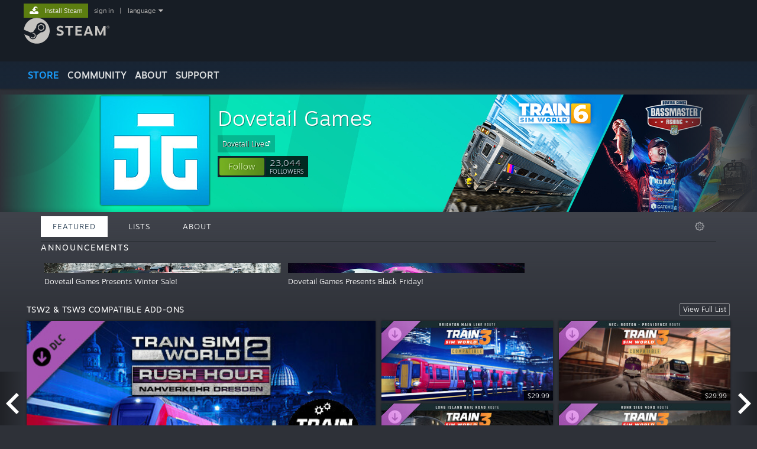

--- FILE ---
content_type: text/html; charset=UTF-8
request_url: https://store.steampowered.com/developer/dovetailgames?snr=1_5_9__408
body_size: 24057
content:
<!DOCTYPE html>
<html class=" responsive DesktopUI" lang="en"  >
<head>
	<meta http-equiv="Content-Type" content="text/html; charset=UTF-8">
			<meta name="viewport" content="width=device-width,initial-scale=1">
		<meta name="theme-color" content="#171a21">
		<title>Steam Developer: Dovetail Games</title>
	<link rel="shortcut icon" href="/favicon.ico" type="image/x-icon">

	
	
	<link href="https://store.fastly.steamstatic.com/public/shared/css/motiva_sans.css?v=YzJgj1FjzW34&amp;l=english&amp;_cdn=fastly" rel="stylesheet" type="text/css">
<link href="https://store.fastly.steamstatic.com/public/shared/css/shared_global.css?v=Mimb3_adC0Ie&amp;l=english&amp;_cdn=fastly" rel="stylesheet" type="text/css">
<link href="https://store.fastly.steamstatic.com/public/shared/css/buttons.css?v=BZhNEtESfYSJ&amp;l=english&amp;_cdn=fastly" rel="stylesheet" type="text/css">
<link href="https://store.fastly.steamstatic.com/public/css/v6/store.css?v=7LRLYp08Kl6w&amp;l=english&amp;_cdn=fastly" rel="stylesheet" type="text/css">
<link href="https://store.fastly.steamstatic.com/public/css/v6/browse.css?v=ZWD2OrhO7eSv&amp;l=english&amp;_cdn=fastly" rel="stylesheet" type="text/css">
<link href="https://store.fastly.steamstatic.com/public/css/v6/curators_common.css?v=ZzQArUxaaHAh&amp;l=english&amp;_cdn=fastly" rel="stylesheet" type="text/css">
<link href="https://store.fastly.steamstatic.com/public/css/v6/curator_recommendations.css?v=gG31tAzjcgkX&amp;l=english&amp;_cdn=fastly" rel="stylesheet" type="text/css">
<link href="https://store.fastly.steamstatic.com/public/css/v6/curator_announcements.css?v=M3yOARVwGYnr&amp;l=english&amp;_cdn=fastly" rel="stylesheet" type="text/css">
<link href="https://store.fastly.steamstatic.com/public/shared/css/shared_responsive.css?v=bVAhy8BAW0iP&amp;l=english&amp;_cdn=fastly" rel="stylesheet" type="text/css">
<script type="text/javascript" src="https://store.fastly.steamstatic.com/public/shared/javascript/jquery-1.8.3.min.js?v=NXam5zydzNu8&amp;l=english&amp;_cdn=fastly"></script>
<script type="text/javascript">$J = jQuery.noConflict();</script><script type="text/javascript">VALVE_PUBLIC_PATH = "https:\/\/store.fastly.steamstatic.com\/public\/";</script><script type="text/javascript" src="https://store.fastly.steamstatic.com/public/shared/javascript/tooltip.js?v=LZHsOVauqTrm&amp;l=english&amp;_cdn=fastly"></script>

<script type="text/javascript" src="https://store.fastly.steamstatic.com/public/shared/javascript/shared_global.js?v=84qavQoecqcM&amp;l=english&amp;_cdn=fastly"></script>

<script type="text/javascript" src="https://store.fastly.steamstatic.com/public/shared/javascript/auth_refresh.js?v=w6QbwI-5-j2S&amp;l=english&amp;_cdn=fastly"></script>

<script type="text/javascript" src="https://store.fastly.steamstatic.com/public/javascript/main.js?v=w4Oh_w9b2zUt&amp;l=english&amp;_cdn=fastly"></script>

<script type="text/javascript" src="https://store.fastly.steamstatic.com/public/javascript/dynamicstore.js?v=Ros6BpStU-em&amp;l=english&amp;_cdn=fastly"></script>

<script type="text/javascript">
	var __PrototypePreserve=[];
	__PrototypePreserve[0] = Array.from;
	__PrototypePreserve[1] = Array.prototype.filter;
	__PrototypePreserve[2] = Array.prototype.flatMap;
	__PrototypePreserve[3] = Array.prototype.find;
	__PrototypePreserve[4] = Array.prototype.some;
	__PrototypePreserve[5] = Function.prototype.bind;
	__PrototypePreserve[6] = HTMLElement.prototype.scrollTo;
</script>
<script type="text/javascript" src="https://store.fastly.steamstatic.com/public/javascript/prototype-1.7.js?v=npJElBnrEO6W&amp;l=english&amp;_cdn=fastly"></script>
<script type="text/javascript">
	Array.from = __PrototypePreserve[0] || Array.from;
	Array.prototype.filter = __PrototypePreserve[1] || Array.prototype.filter;
	Array.prototype.flatMap = __PrototypePreserve[2] || Array.prototype.flatMap;
	Array.prototype.find = __PrototypePreserve[3] || Array.prototype.find;
	Array.prototype.some = __PrototypePreserve[4] || Array.prototype.some;
	Function.prototype.bind = __PrototypePreserve[5] || Function.prototype.bind;
	HTMLElement.prototype.scrollTo = __PrototypePreserve[6] || HTMLElement.prototype.scrollTo;
</script>
<script type="text/javascript">
	var __ScriptaculousPreserve=[];
	__ScriptaculousPreserve[0] = Array.from;
	__ScriptaculousPreserve[1] = Function.prototype.bind;
	__ScriptaculousPreserve[2] = HTMLElement.prototype.scrollTo;
</script>
<script type="text/javascript" src="https://store.fastly.steamstatic.com/public/javascript/scriptaculous/_combined.js?v=lz_99vci25ux&amp;l=english&amp;_cdn=fastly&amp;load=effects,controls,slider"></script>
<script type="text/javascript">
	Array.from = __ScriptaculousPreserve[0] || Array.from;
	Function.prototype.bind = __ScriptaculousPreserve[1] || Function.prototype.bind;
	HTMLElement.prototype.scrollTo = __ScriptaculousPreserve[2] || HTMLElement.prototype.scrollTo;
delete String['__parseStyleElement'];  Prototype.Browser.WebKit = true;</script>
<script type="text/javascript">Object.seal && [ Object, Array, String, Number ].map( function( builtin ) { Object.seal( builtin.prototype ); } );</script>
		<script type="text/javascript">
			document.addEventListener('DOMContentLoaded', function(event) {
				$J.data( document, 'x_readytime', new Date().getTime() );
				$J.data( document, 'x_oldref', GetNavCookie() );
				SetupTooltips( { tooltipCSSClass: 'store_tooltip'} );
		});
		</script><script type="text/javascript" src="https://store.fastly.steamstatic.com/public/javascript/curator_common.js?v=DDSSuwwgJ-XA&amp;l=english&amp;_cdn=fastly"></script>
<script type="text/javascript" src="https://store.fastly.steamstatic.com/public/javascript/curator_recommendations.js?v=ZHH6OZRrGWaO&amp;l=english&amp;_cdn=fastly"></script>
<script type="text/javascript" src="https://store.fastly.steamstatic.com/public/javascript/app_tagging.js?v=jzh2Y03tD8Ea&amp;l=english&amp;_cdn=fastly"></script>
<script type="text/javascript" src="https://store.fastly.steamstatic.com/public/javascript/curator_landing.js?v=IksvwIUC5JCT&amp;l=english&amp;_cdn=fastly"></script>
<script type="text/javascript" src="https://store.fastly.steamstatic.com/public/shared/javascript/shared_responsive_adapter.js?v=BI9wp87PCdLL&amp;l=english&amp;_cdn=fastly"></script>

						<meta name="twitter:card" content="summary">
					<meta name="Description" content="For Enthusiasts, By Enthusiasts">
			
	<meta name="twitter:site" content="@steam" />

						<meta property="og:title" content="Steam Developer: Dovetail Games">
					<meta property="twitter:title" content="Steam Developer: Dovetail Games">
					<meta property="og:type" content="website">
					<meta property="fb:app_id" content="105386699540688">
					<meta property="og:site" content="Steam">
					<meta property="og:description" content="For Enthusiasts, By Enthusiasts">
					<meta property="twitter:description" content="For Enthusiasts, By Enthusiasts">
			
	
			<link rel="image_src" href="https://avatars.fastly.steamstatic.com/c5fef1f67c4be0280fd8344026236ae3ebb420c0_full.jpg">
		<meta property="og:image" content="https://avatars.fastly.steamstatic.com/c5fef1f67c4be0280fd8344026236ae3ebb420c0_full.jpg">
		<meta name="twitter:image" content="https://avatars.fastly.steamstatic.com/c5fef1f67c4be0280fd8344026236ae3ebb420c0_full.jpg" />
				
	
	
	
	
	</head>
<body class="v6 game_bg curator creatorhome widestore v7menu responsive_page ">


<div class="responsive_page_frame with_header">
						<div role="navigation" class="responsive_page_menu_ctn mainmenu" aria-label="Mobile Menu">
				<div class="responsive_page_menu"  id="responsive_page_menu">
										<div class="mainmenu_contents">
						<div class="mainmenu_contents_items">
															<a class="menuitem" href="https://store.steampowered.com/login/?redir=developer%2Fdovetailgames%3Fsnr%3D1_5_9__408&redir_ssl=1&snr=1_1056_4_18_global-header">
									Sign in								</a>
															<a class="menuitem supernav supernav_active" href="https://store.steampowered.com/?snr=1_1056_4_18_global-responsive-menu&curator_clanid=32976291" data-tooltip-type="selector" data-tooltip-content=".submenu_Store">
				Store			</a>
			<div class="submenu_Store" style="display: none;" data-submenuid="Store">
														<a class="submenuitem" href="https://store.steampowered.com/?snr=1_1056_4_18_global-responsive-menu&curator_clanid=32976291">
						Home											</a>
														<a class="submenuitem" href="https://store.steampowered.com/explore/?snr=1_1056_4_18_global-responsive-menu&curator_clanid=32976291">
						Discovery Queue											</a>
														<a class="submenuitem" href="https://steamcommunity.com/my/wishlist/">
						Wishlist											</a>
														<a class="submenuitem" href="https://store.steampowered.com/points/shop/?snr=1_1056_4_18_global-responsive-menu&curator_clanid=32976291">
						Points Shop											</a>
														<a class="submenuitem" href="https://store.steampowered.com/news/?snr=1_1056_4_18_global-responsive-menu&curator_clanid=32976291">
						News											</a>
														<a class="submenuitem" href="https://store.steampowered.com/stats/?snr=1_1056_4_18_global-responsive-menu&curator_clanid=32976291">
						Charts											</a>
							</div>
										<a class="menuitem supernav" href="https://steamcommunity.com/" data-tooltip-type="selector" data-tooltip-content=".submenu_Community">
				Community			</a>
			<div class="submenu_Community" style="display: none;" data-submenuid="Community">
														<a class="submenuitem" href="https://steamcommunity.com/">
						Home											</a>
														<a class="submenuitem" href="https://steamcommunity.com/discussions/">
						Discussions											</a>
														<a class="submenuitem" href="https://steamcommunity.com/workshop/">
						Workshop											</a>
														<a class="submenuitem" href="https://steamcommunity.com/market/">
						Market											</a>
														<a class="submenuitem" href="https://steamcommunity.com/?subsection=broadcasts">
						Broadcasts											</a>
							</div>
										<a class="menuitem " href="https://store.steampowered.com/about/?snr=1_1056_4_18_global-responsive-menu&curator_clanid=32976291">
				About			</a>
										<a class="menuitem " href="https://help.steampowered.com/en/">
				Support			</a>
			
							<div class="minor_menu_items">
																								<div class="menuitem change_language_action">
									Change language								</div>
																																	<a class="menuitem" href="https://store.steampowered.com/mobile" target="_blank" rel="noreferrer">Get the Steam Mobile App</a>
																									<div class="menuitem" role="link" onclick="Responsive_RequestDesktopView();">
										View desktop website									</div>
															</div>
						</div>
						<div class="mainmenu_footer_spacer  "></div>
						<div class="mainmenu_footer">
															<div class="mainmenu_footer_logo"><img src="https://store.fastly.steamstatic.com/public/shared/images/responsive/footerLogo_valve_new.png"></div>
								© Valve Corporation. All rights reserved. All trademarks are property of their respective owners in the US and other countries.								<span class="mainmenu_valve_links">
									<a href="https://store.steampowered.com/privacy_agreement/?snr=1_1056_4_18_global-responsive-menu&curator_clanid=32976291" target="_blank">Privacy Policy</a>
									&nbsp;| &nbsp;<a href="http://www.valvesoftware.com/legal.htm" target="_blank">Legal</a>
									&nbsp;| &nbsp;<a href="https://help.steampowered.com/faqs/view/10BB-D27A-6378-4436" target="_blank">Accessibility</a>
									&nbsp;| &nbsp;<a href="https://store.steampowered.com/subscriber_agreement/?snr=1_1056_4_18_global-responsive-menu&curator_clanid=32976291" target="_blank">Steam Subscriber Agreement</a>
									&nbsp;| &nbsp;<a href="https://store.steampowered.com/steam_refunds/?snr=1_1056_4_18_global-responsive-menu&curator_clanid=32976291" target="_blank">Refunds</a>
									&nbsp;| &nbsp;<a href="https://store.steampowered.com/account/cookiepreferences/?snr=1_1056_4_18_global-responsive-menu&curator_clanid=32976291" target="_blank">Cookies</a>
								</span>
													</div>
					</div>
									</div>
			</div>
		
		<div class="responsive_local_menu_tab"></div>

		<div class="responsive_page_menu_ctn localmenu">
			<div class="responsive_page_menu"  id="responsive_page_local_menu" data-panel="{&quot;onOptionsActionDescription&quot;:&quot;Filter&quot;,&quot;onOptionsButton&quot;:&quot;Responsive_ToggleLocalMenu()&quot;,&quot;onCancelButton&quot;:&quot;Responsive_ToggleLocalMenu()&quot;}">
				<div class="localmenu_content" data-panel="{&quot;maintainY&quot;:true,&quot;bFocusRingRoot&quot;:true,&quot;flow-children&quot;:&quot;column&quot;}">
				</div>
			</div>
		</div>



					<div class="responsive_header">
				<div class="responsive_header_content">
					<div id="responsive_menu_logo">
						<img src="https://store.fastly.steamstatic.com/public/shared/images/responsive/header_menu_hamburger.png" height="100%">
											</div>
					<div class="responsive_header_logo">
						<a href="https://store.steampowered.com/?snr=1_1056_4_18_global-responsive-menu&curator_clanid=32976291">
															<img src="https://store.fastly.steamstatic.com/public/shared/images/responsive/header_logo.png" height="36" border="0" alt="STEAM">
													</a>
					</div>
					<div class="responsive_header_react_target" data-featuretarget="store-menu-responsive-search"><div class="responsive_header_react_placeholder"></div></div>				</div>
			</div>
		
		<div class="responsive_page_content_overlay">

		</div>

		<div class="responsive_fixonscroll_ctn nonresponsive_hidden ">
		</div>
	
	<div class="responsive_page_content">

		<div role="banner" id="global_header" data-panel="{&quot;flow-children&quot;:&quot;row&quot;}">
	<div class="content">
		<div class="logo">
			<span id="logo_holder">
									<a href="https://store.steampowered.com/?snr=1_1056_4_18_global-header&curator_clanid=32976291" aria-label="Link to the Steam Homepage">
						<img src="https://store.fastly.steamstatic.com/public/shared/images/header/logo_steam.svg?t=962016" width="176" height="44" alt="Link to the Steam Homepage">
					</a>
							</span>
		</div>

			<div role="navigation" class="supernav_container" aria-label="Global Menu">
								<a class="menuitem supernav supernav_active" href="https://store.steampowered.com/?snr=1_1056_4_18_global-header&curator_clanid=32976291" data-tooltip-type="selector" data-tooltip-content=".submenu_Store">
				STORE			</a>
			<div class="submenu_Store" style="display: none;" data-submenuid="Store">
														<a class="submenuitem" href="https://store.steampowered.com/?snr=1_1056_4_18_global-header&curator_clanid=32976291">
						Home											</a>
														<a class="submenuitem" href="https://store.steampowered.com/explore/?snr=1_1056_4_18_global-header&curator_clanid=32976291">
						Discovery Queue											</a>
														<a class="submenuitem" href="https://steamcommunity.com/my/wishlist/">
						Wishlist											</a>
														<a class="submenuitem" href="https://store.steampowered.com/points/shop/?snr=1_1056_4_18_global-header&curator_clanid=32976291">
						Points Shop											</a>
														<a class="submenuitem" href="https://store.steampowered.com/news/?snr=1_1056_4_18_global-header&curator_clanid=32976291">
						News											</a>
														<a class="submenuitem" href="https://store.steampowered.com/stats/?snr=1_1056_4_18_global-header&curator_clanid=32976291">
						Charts											</a>
							</div>
										<a class="menuitem supernav" href="https://steamcommunity.com/" data-tooltip-type="selector" data-tooltip-content=".submenu_Community">
				COMMUNITY			</a>
			<div class="submenu_Community" style="display: none;" data-submenuid="Community">
														<a class="submenuitem" href="https://steamcommunity.com/">
						Home											</a>
														<a class="submenuitem" href="https://steamcommunity.com/discussions/">
						Discussions											</a>
														<a class="submenuitem" href="https://steamcommunity.com/workshop/">
						Workshop											</a>
														<a class="submenuitem" href="https://steamcommunity.com/market/">
						Market											</a>
														<a class="submenuitem" href="https://steamcommunity.com/?subsection=broadcasts">
						Broadcasts											</a>
							</div>
										<a class="menuitem " href="https://store.steampowered.com/about/?snr=1_1056_4_18_global-header&curator_clanid=32976291">
				About			</a>
										<a class="menuitem " href="https://help.steampowered.com/en/">
				SUPPORT			</a>
				</div>
	<script type="text/javascript">
		jQuery(function($) {
			$('#global_header .supernav').v_tooltip({'location':'bottom', 'destroyWhenDone': false, 'tooltipClass': 'supernav_content', 'offsetY':-6, 'offsetX': 1, 'horizontalSnap': 4, 'tooltipParent': '#global_header .supernav_container', 'correctForScreenSize': false});
		});
	</script>

		<div id="global_actions">
			<div role="navigation" id="global_action_menu" aria-label="Account Menu">
									<a class="header_installsteam_btn header_installsteam_btn_green" href="https://store.steampowered.com/about/?snr=1_1056_4_18_global-header&curator_clanid=32976291">
						<div class="header_installsteam_btn_content">
							Install Steam						</div>
					</a>
				
				
									<a class="global_action_link" href="https://store.steampowered.com/login/?redir=developer%2Fdovetailgames%3Fsnr%3D1_5_9__408&redir_ssl=1&snr=1_1056_4_18_global-header">sign in</a>
											&nbsp;|&nbsp;
						<span class="pulldown global_action_link" id="language_pulldown" onclick="ShowMenu( this, 'language_dropdown', 'right' );">language</span>
						<div class="popup_block_new" id="language_dropdown" style="display: none;">
							<div class="popup_body popup_menu">
																																					<a class="popup_menu_item tight" href="?l=schinese&snr=1_5_9__408" onclick="ChangeLanguage( 'schinese' ); return false;">简体中文 (Simplified Chinese)</a>
																													<a class="popup_menu_item tight" href="?l=tchinese&snr=1_5_9__408" onclick="ChangeLanguage( 'tchinese' ); return false;">繁體中文 (Traditional Chinese)</a>
																													<a class="popup_menu_item tight" href="?l=japanese&snr=1_5_9__408" onclick="ChangeLanguage( 'japanese' ); return false;">日本語 (Japanese)</a>
																													<a class="popup_menu_item tight" href="?l=koreana&snr=1_5_9__408" onclick="ChangeLanguage( 'koreana' ); return false;">한국어 (Korean)</a>
																													<a class="popup_menu_item tight" href="?l=thai&snr=1_5_9__408" onclick="ChangeLanguage( 'thai' ); return false;">ไทย (Thai)</a>
																													<a class="popup_menu_item tight" href="?l=bulgarian&snr=1_5_9__408" onclick="ChangeLanguage( 'bulgarian' ); return false;">Български (Bulgarian)</a>
																													<a class="popup_menu_item tight" href="?l=czech&snr=1_5_9__408" onclick="ChangeLanguage( 'czech' ); return false;">Čeština (Czech)</a>
																													<a class="popup_menu_item tight" href="?l=danish&snr=1_5_9__408" onclick="ChangeLanguage( 'danish' ); return false;">Dansk (Danish)</a>
																													<a class="popup_menu_item tight" href="?l=german&snr=1_5_9__408" onclick="ChangeLanguage( 'german' ); return false;">Deutsch (German)</a>
																																							<a class="popup_menu_item tight" href="?l=spanish&snr=1_5_9__408" onclick="ChangeLanguage( 'spanish' ); return false;">Español - España (Spanish - Spain)</a>
																													<a class="popup_menu_item tight" href="?l=latam&snr=1_5_9__408" onclick="ChangeLanguage( 'latam' ); return false;">Español - Latinoamérica (Spanish - Latin America)</a>
																													<a class="popup_menu_item tight" href="?l=greek&snr=1_5_9__408" onclick="ChangeLanguage( 'greek' ); return false;">Ελληνικά (Greek)</a>
																													<a class="popup_menu_item tight" href="?l=french&snr=1_5_9__408" onclick="ChangeLanguage( 'french' ); return false;">Français (French)</a>
																													<a class="popup_menu_item tight" href="?l=italian&snr=1_5_9__408" onclick="ChangeLanguage( 'italian' ); return false;">Italiano (Italian)</a>
																													<a class="popup_menu_item tight" href="?l=indonesian&snr=1_5_9__408" onclick="ChangeLanguage( 'indonesian' ); return false;">Bahasa Indonesia (Indonesian)</a>
																													<a class="popup_menu_item tight" href="?l=hungarian&snr=1_5_9__408" onclick="ChangeLanguage( 'hungarian' ); return false;">Magyar (Hungarian)</a>
																													<a class="popup_menu_item tight" href="?l=dutch&snr=1_5_9__408" onclick="ChangeLanguage( 'dutch' ); return false;">Nederlands (Dutch)</a>
																													<a class="popup_menu_item tight" href="?l=norwegian&snr=1_5_9__408" onclick="ChangeLanguage( 'norwegian' ); return false;">Norsk (Norwegian)</a>
																													<a class="popup_menu_item tight" href="?l=polish&snr=1_5_9__408" onclick="ChangeLanguage( 'polish' ); return false;">Polski (Polish)</a>
																													<a class="popup_menu_item tight" href="?l=portuguese&snr=1_5_9__408" onclick="ChangeLanguage( 'portuguese' ); return false;">Português (Portuguese - Portugal)</a>
																													<a class="popup_menu_item tight" href="?l=brazilian&snr=1_5_9__408" onclick="ChangeLanguage( 'brazilian' ); return false;">Português - Brasil (Portuguese - Brazil)</a>
																													<a class="popup_menu_item tight" href="?l=romanian&snr=1_5_9__408" onclick="ChangeLanguage( 'romanian' ); return false;">Română (Romanian)</a>
																													<a class="popup_menu_item tight" href="?l=russian&snr=1_5_9__408" onclick="ChangeLanguage( 'russian' ); return false;">Русский (Russian)</a>
																													<a class="popup_menu_item tight" href="?l=finnish&snr=1_5_9__408" onclick="ChangeLanguage( 'finnish' ); return false;">Suomi (Finnish)</a>
																													<a class="popup_menu_item tight" href="?l=swedish&snr=1_5_9__408" onclick="ChangeLanguage( 'swedish' ); return false;">Svenska (Swedish)</a>
																													<a class="popup_menu_item tight" href="?l=turkish&snr=1_5_9__408" onclick="ChangeLanguage( 'turkish' ); return false;">Türkçe (Turkish)</a>
																													<a class="popup_menu_item tight" href="?l=vietnamese&snr=1_5_9__408" onclick="ChangeLanguage( 'vietnamese' ); return false;">Tiếng Việt (Vietnamese)</a>
																													<a class="popup_menu_item tight" href="?l=ukrainian&snr=1_5_9__408" onclick="ChangeLanguage( 'ukrainian' ); return false;">Українська (Ukrainian)</a>
																									<a class="popup_menu_item tight" href="https://www.valvesoftware.com/en/contact?contact-person=Translation%20Team%20Feedback" target="_blank">Report a translation problem</a>
							</div>
						</div>
												</div>
					</div>
			</div>
</div>
<div class="StoreMenuLoadingPlaceholder" data-featuretarget="store-menu-v7"><div class="PlaceholderInner"></div></div><div id="responsive_store_nav_ctn"></div><div id="responsive_store_nav_overlay" style="display:none"><div id="responsive_store_nav_overlay_ctn"></div><div id="responsive_store_nav_overlay_bottom"></div></div><div id="responsive_store_search_overlay" style="display:none"></div><div data-cart-banner-spot="1"></div>
		<div role="main" class="responsive_page_template_content" id="responsive_page_template_content" data-panel="{&quot;autoFocus&quot;:true}" >

			<div id="application_config" style="display: none;"  data-config="{&quot;EUNIVERSE&quot;:1,&quot;WEB_UNIVERSE&quot;:&quot;public&quot;,&quot;LANGUAGE&quot;:&quot;english&quot;,&quot;COUNTRY&quot;:&quot;US&quot;,&quot;MEDIA_CDN_COMMUNITY_URL&quot;:&quot;https:\/\/cdn.fastly.steamstatic.com\/steamcommunity\/public\/&quot;,&quot;MEDIA_CDN_URL&quot;:&quot;https:\/\/cdn.fastly.steamstatic.com\/&quot;,&quot;VIDEO_CDN_URL&quot;:&quot;https:\/\/video.fastly.steamstatic.com\/&quot;,&quot;COMMUNITY_CDN_URL&quot;:&quot;https:\/\/community.fastly.steamstatic.com\/&quot;,&quot;COMMUNITY_CDN_ASSET_URL&quot;:&quot;https:\/\/cdn.fastly.steamstatic.com\/steamcommunity\/public\/assets\/&quot;,&quot;STORE_CDN_URL&quot;:&quot;https:\/\/store.fastly.steamstatic.com\/&quot;,&quot;PUBLIC_SHARED_URL&quot;:&quot;https:\/\/store.fastly.steamstatic.com\/public\/shared\/&quot;,&quot;COMMUNITY_BASE_URL&quot;:&quot;https:\/\/steamcommunity.com\/&quot;,&quot;CHAT_BASE_URL&quot;:&quot;https:\/\/steamcommunity.com\/&quot;,&quot;STORE_BASE_URL&quot;:&quot;https:\/\/store.steampowered.com\/&quot;,&quot;STORE_CHECKOUT_BASE_URL&quot;:&quot;https:\/\/checkout.steampowered.com\/&quot;,&quot;IMG_URL&quot;:&quot;https:\/\/store.fastly.steamstatic.com\/public\/images\/&quot;,&quot;STEAMTV_BASE_URL&quot;:&quot;https:\/\/steam.tv\/&quot;,&quot;HELP_BASE_URL&quot;:&quot;https:\/\/help.steampowered.com\/&quot;,&quot;PARTNER_BASE_URL&quot;:&quot;https:\/\/partner.steamgames.com\/&quot;,&quot;STATS_BASE_URL&quot;:&quot;https:\/\/partner.steampowered.com\/&quot;,&quot;INTERNAL_STATS_BASE_URL&quot;:&quot;https:\/\/steamstats.valve.org\/&quot;,&quot;IN_CLIENT&quot;:false,&quot;USE_POPUPS&quot;:false,&quot;STORE_ICON_BASE_URL&quot;:&quot;https:\/\/shared.fastly.steamstatic.com\/store_item_assets\/steam\/apps\/&quot;,&quot;STORE_ITEM_BASE_URL&quot;:&quot;https:\/\/shared.fastly.steamstatic.com\/store_item_assets\/&quot;,&quot;WEBAPI_BASE_URL&quot;:&quot;https:\/\/api.steampowered.com\/&quot;,&quot;TOKEN_URL&quot;:&quot;https:\/\/store.steampowered.com\/\/chat\/clientjstoken&quot;,&quot;BUILD_TIMESTAMP&quot;:1768956547,&quot;PAGE_TIMESTAMP&quot;:1768965845,&quot;IN_TENFOOT&quot;:false,&quot;IN_GAMEPADUI&quot;:false,&quot;IN_CHROMEOS&quot;:false,&quot;IN_MOBILE_WEBVIEW&quot;:false,&quot;PLATFORM&quot;:&quot;macos&quot;,&quot;BASE_URL_STORE_CDN_ASSETS&quot;:&quot;https:\/\/cdn.fastly.steamstatic.com\/store\/&quot;,&quot;EREALM&quot;:1,&quot;LOGIN_BASE_URL&quot;:&quot;https:\/\/login.steampowered.com\/&quot;,&quot;AVATAR_BASE_URL&quot;:&quot;https:\/\/avatars.fastly.steamstatic.com\/&quot;,&quot;FROM_WEB&quot;:true,&quot;WEBSITE_ID&quot;:&quot;Store&quot;,&quot;BASE_URL_SHARED_CDN&quot;:&quot;https:\/\/shared.fastly.steamstatic.com\/&quot;,&quot;CLAN_CDN_ASSET_URL&quot;:&quot;https:\/\/clan.fastly.steamstatic.com\/&quot;,&quot;COMMUNITY_ASSETS_BASE_URL&quot;:&quot;https:\/\/shared.fastly.steamstatic.com\/community_assets\/&quot;,&quot;SNR&quot;:&quot;1_1056_4_18&quot;}" data-userinfo="{&quot;logged_in&quot;:false,&quot;country_code&quot;:&quot;US&quot;,&quot;excluded_content_descriptors&quot;:[3,4]}" data-hwinfo="{&quot;bSteamOS&quot;:false,&quot;bSteamDeck&quot;:false}" data-broadcastuser="{&quot;success&quot;:1,&quot;bHideStoreBroadcast&quot;:false}" data-broadcast="{&quot;clanid&quot;:32976291,&quot;listid&quot;:&quot;&quot;}" data-store_user_config="{&quot;webapi_token&quot;:&quot;&quot;,&quot;shoppingcart&quot;:null,&quot;originating_navdata&quot;:{&quot;domain&quot;:&quot;store.steampowered.com&quot;,&quot;controller&quot;:&quot;application&quot;,&quot;method&quot;:&quot;app&quot;,&quot;submethod&quot;:&quot;&quot;,&quot;feature&quot;:&quot;game-details&quot;,&quot;depth&quot;:0,&quot;countrycode&quot;:&quot;US&quot;,&quot;webkey&quot;:null,&quot;is_client&quot;:false,&quot;curator_data&quot;:null,&quot;is_likely_bot&quot;:true,&quot;is_utm&quot;:false},&quot;wishlist_item_count&quot;:0}"></div><div id="application_root"></div><script>window.g_wapit="";</script><link href="https://store.fastly.steamstatic.com/public/css/applications/store/main.css?v=mw8LVDvyH3ep&amp;l=english&amp;_cdn=fastly" rel="stylesheet" type="text/css">
<script type="text/javascript" src="https://store.fastly.steamstatic.com/public/javascript/applications/store/manifest.js?v=SkETxnTXh1JW&amp;l=english&amp;_cdn=fastly"></script>
<script type="text/javascript" src="https://store.fastly.steamstatic.com/public/javascript/applications/store/libraries~b28b7af69.js?v=L9JqUktT3bf9&amp;l=english&amp;_cdn=fastly"></script>
<script type="text/javascript" src="https://store.fastly.steamstatic.com/public/javascript/applications/store/main.js?v=LfK1x0_MyhIo&amp;l=english&amp;_cdn=fastly"></script>
<script type="text/javascript">
	var g_AccountID = 0;
	var g_Languages = ["english"];
	var g_sessionID = "0158282d04cdf88b64e7b02c";
	var g_ServerTime = 1768965845;
	var g_bUseNewCartAPI = true;

	$J( InitMiniprofileHovers( 'https%3A%2F%2Fstore.steampowered.com%2F' ) );

	
	if ( typeof GStoreItemData != 'undefined' )
	{
		GStoreItemData.AddNavParams({
			__page_default: "1_1056_4_18",
			__page_default_obj: {"domain":"store.steampowered.com","controller":"curator","method":"default","submethod":"creator","feature":null,"depth":null,"countrycode":"US","webkey":null,"is_client":false,"curator_data":null,"is_likely_bot":true,"is_utm":null},
			__originating_obj: {"domain":"store.steampowered.com","controller":"application","method":"app","submethod":"","feature":"game-details","depth":0,"countrycode":"US","webkey":null,"is_client":false,"curator_data":null,"is_likely_bot":true,"is_utm":false},
			storemenu_recommendedtags: "1_1056_4_18_17"		});
	}

	if ( typeof GDynamicStore != 'undefined' )
	{
		GDynamicStore.Init(0, false, "", {"primary_language":null,"secondary_languages":null,"platform_windows":null,"platform_mac":null,"platform_linux":null,"timestamp_updated":null,"hide_store_broadcast":null,"review_score_preference":null,"timestamp_content_descriptor_preferences_updated":null,"provide_deck_feedback":null,"additional_languages":null,"game_frame_rate_reporting":null}, 'US',
			{"bNoDefaultDescriptors":true});
		GStoreItemData.SetCurrencyFormatter(function( nValueInCents, bWholeUnitsOnly ) { var fmt = function( nValueInCents, bWholeUnitsOnly ) {	var format = v_numberformat( nValueInCents / 100, bWholeUnitsOnly ? 0 : 2, ".", ","); return format; };var strNegativeSymbol = '';	if ( nValueInCents < 0 ) { strNegativeSymbol = '-'; nValueInCents = -nValueInCents; }return strNegativeSymbol + "$" + fmt( nValueInCents, bWholeUnitsOnly );});
		GStoreItemData.SetCurrencyMinPriceIncrement(1);
	}
</script>
<script>
	var g_pagingData = {"query":"","total_count":20,"pagesize":10,"prefix":"Recommendations","clanid":32976291};

			var g_clanGroupsWGAuthToken = '';
		CuratorSetListDetails( [] );
	SetMyOtherCreatorHomes( null );
	SetCuratorSteamID( '103582791462497699' );
	$J( document ).ready( function() {
		var rgFacets = $J.parseJSON( '{"tagids":{"599":"1620","1616":"408","4175":"402","4166":"397","5350":"356","1644":"310","1695":"284","10383":"284","3839":"250","9204":"249","1100687":"244","3968":"216","1654":"188","3810":"148","8075":"145","21":"135","9":"118","1697":"116","3834":"115","13190":"115"},"type":{"dlc":"1601","game":"20"}}' );
		UpdateFilterTagCounts( rgFacets, 'type', 'filter_app_type_num_' );
		//TODO: Query Expansion
		UpdateFilterTagCounts( rgFacets, 'tagids', 'filter_tagid_num_', 1621 );
		UpdateFilterTagCounts( rgFacets, 'recommend', 'filter_recommend_type_', 1621 );

		$J("#client_filter").show();
		CuratorLanding_SetupMicrotrailer();
	});

</script>

	<script type="text/javascript">
	var g_strCuratorBaseURL = "https:\/\/store.steampowered.com\/developer\/dovetailgames\/";
	var g_strCuratorAdminURL = g_strCuratorBaseURL + 'admin/';

	var g_strCuratorCommunityBaseURL = "https:\/\/steamcommunity.com\/groups\/dovetailgames";
			var g_strCommunityCDNUrl = "https:\/\/clan.fastly.steamstatic.com\/images\/32976291\/";
		var g_bCanCurateApps = false;
	var g_bCanUploadHeader = true;
	var g_bIsCreatorHome = true;
	var g_bIsDLCPage = false;
	var g_bCanUpdateAvatar = true;
	var g_mapAppIDToAppNameSearch = null;
</script>



		<div class="background_header_ctn" style="background-image:url(https://clan.fastly.steamstatic.com/images/32976291/aa03a96310f1dd272f4b8231d2fd1b8b66a26686.jpg)">

			<div class="background_gradient_ctn">&nbsp;</div>
		</div>
	

<div class="v7menu_spacer cartonly"></div>
<div id="curator_header_area_ctn_id" class="page_content_ctn curator_header_area_ctn">
	<div  class="page_content curator_header_ctn ">

		<div class="header_area page_section" id="header_container" data-section-config="{&quot;background&quot;:&quot;aa03a96310f1dd272f4b8231d2fd1b8b66a26686.jpg&quot;}">

			<div data-panel="{&quot;autoFocus&quot;:true}" id="curator_avatar_image" class="curator_avatar_image">
				<a href="https://store.steampowered.com/developer/dovetailgames/"><img class="curator_avatar" src="https://avatars.fastly.steamstatic.com/c5fef1f67c4be0280fd8344026236ae3ebb420c0_full.jpg"></a>
			</div>
			<div id="header_curator_details" class="curator_details">
				
				<h2 class="pageheader curator_name">
					<a data-panel="{&quot;focusable&quot;:false}" href="https://store.steampowered.com/developer/dovetailgames/">Dovetail Games</a>
				</h2>

									<div data-panel="{&quot;flow-children&quot;:&quot;row&quot;}" class="socialmedia_accounts">
													<span><a data-panel="[]" class="curator_url ttip" href="https://steamcommunity.com/linkfilter/?u=https%3A%2F%2Flive.dovetailgames.com%2F" target="_blank" rel=" noopener">Dovetail Live <img class="ext" src="https://store.fastly.steamstatic.com/public/images//v6/social/external_16_white.png"></a></span>
																	</div>

					<div class="follow_controls">
						<div class="follow_btn">
							<span data-panel="{&quot;focusable&quot;:true,&quot;clickOnActivate&quot;:true}" role="button" id="CuratorUnFollowBtn_32976291" class="btn_green_steamui btn_medium following"
								  onclick="FollowCurator( 32976291, false );"
								  style="display: none">
								<span><img src="https://store.fastly.steamstatic.com/public/images/v6/ico/ico_selected_green.png">Following</span>
							</span>
							<span data-panel="{&quot;focusable&quot;:true,&quot;clickOnActivate&quot;:true}" role="button" id="CuratorFollowBtn_32976291" class="btn_green_steamui btn_border_2px btn_medium"
								  data-tooltip-text="Follow this creator to to be notified via e-mail and in your Steam store when they release a new game. Email notifications can be turned off at any time."
								  onclick="FollowCurator( 32976291, true );"
								  >
								<span>Follow</span>
							</span>
						</div>
						<div class="follow_btn_stats">
							<div class="num_followers" id="CuratorNumFollowers_32976291">23,044</div>
							<div class="num_followers_text">Followers</div>
						</div>
					</div>

					<div class="ignore_controls " id="IgnoreControls"
						 data-tooltip-text="Steam will not recommend any of the games that they publish or develop to you.">
						<div class="ignore_btn">
							<span id="CuratorUnIgnoreBtn_32976291" class="btnv6_white_transparent  btn_medium ignoring" onclick="IgnoreCurator( 32976291, false );">
								<span><img src="https://store.fastly.steamstatic.com/public/images/v6/ico/ico_selected_green.png">Ignored</span>
							</span>
						</div>
					</div>

				
			</div>
		</div>

			</div>
</div>


<div class="page_content_ctn light_container bezel no_content creator_announcement_browse_adjustment">
	<div class="creator_grid_ctn">
		<div class="navigation_bar">
			<a data-panel="[]" href="https://store.steampowered.com/developer/dovetailgames/" class="selected featured">Featured</a>
			<a data-panel="[]" href="https://store.steampowered.com/developer/dovetailgames/lists/" class=" option_lists">Lists</a>
							<a data-panel="[]" href="https://store.steampowered.com/developer/dovetailgames/about/" class=" about">About</a>
															<div class="nav_right_side">
				<div class="curator_report">
					<a href="#" onclick="ShowMenu( this, 'curator_popup_body', 'right', 'bottom', true );return false" class="ttip"
					   data-tooltip-text="Options">
						<!-- <img src="https://store.fastly.steamstatic.com/public/images/v6/ico/ico_arrow_dn_for_select.png"/> -->
						<img src="https://store.fastly.steamstatic.com/public/images/bigpicture/icon_settings.png"/>
					</a>
				</div>
			</div>
		</div>

					<div data-featuretarget="broadcast-embed" class="broadcast_embed"></div>
		
					<div class="page_desc">
								<p>For Enthusiasts, By Enthusiasts</p>
							</div>
		
					<div class="creator_announcement_container">
						<h2 class="announcement_top_title">Announcements</h2>
			<div data-panel="{&quot;flow-children&quot;:&quot;row&quot;}" class="creator_announcement_list peeking_carousel">
									<a href="https://store.steampowered.com/news/group/32976291/view/538871739033060257" class="creator_announcement_link">
	<div id="announcement_0" class="creator_announcement">
					<div class="creator_announcement_image" style="background-image:url('https://clan.fastly.steamstatic.com/images/32976291/277c7058a7fc3e80611d745fce6e4d393b2d0b40.jpg');">&nbsp;</div>
			<div class="creator_announcement_img_title">Dovetail Games Presents Winter Sale!</div>
			</div>
</a>
									<a href="https://store.steampowered.com/news/group/32976291/view/605297930836904180" class="creator_announcement_link">
	<div id="announcement_1" class="creator_announcement">
					<div class="creator_announcement_image" style="background-image:url('https://clan.fastly.steamstatic.com/images/32976291/c64a32fd6c77440664dd989f471245fe8cbb95da.jpg');">&nbsp;</div>
			<div class="creator_announcement_img_title">Dovetail Games Presents Black Friday!</div>
			</div>
</a>
							</div>
					</div>
	

		<div class="popup_block_new" id="curator_popup_body"  style="display: none;">
			<div class="popup_body popup_menu">
									<a id="curator_header_ignore" class="popup_menu_item ttip" href="javascript:IgnoreCurator( 32976291, true );HideMenu( this, 'curator_popup_body' );"
						 data-tooltip-text="If you ignore a creator, then Steam will stop recommending any of the games that they publish or develop to you.">
						<span>Ignore this creator</span>
					</a>
					<a id="curator_header_unignore" class="popup_menu_item" href="javascript:IgnoreCurator( 32976291, false );HideMenu( this, 'curator_popup_body' );"
						style="display: none" >
						<span>Remove ignore state</span>
					</a>
								<a href="javascript:ReportAbuse( '[g:1:32976291]' );" class="popup_menu_item ttip">
					<span>Report this creator</span>
				</a>
			</div>
		</div>

	
			
			
			<div class="page_content_ctn content_highlights ">
				<div class="page_content editable" style="position:relative;">
					<div class="page_section" data-section-config="{&quot;type&quot;:&quot;featured_list&quot;,&quot;listid&quot;:127569,&quot;listid_label&quot;:&quot;Train Simulator&quot;,&quot;tagid&quot;:0,&quot;tagid_label&quot;:&quot;Select...&quot;,&quot;sort&quot;:&quot;recent&quot;,&quot;presentation&quot;:&quot;featuredcarousel&quot;,&quot;linkedhomepages&quot;:&quot;[]&quot;,&quot;linktitle&quot;:&quot;franchise&quot;}" data-index="1">
</div>					<div class="page_section featured_list curator_paginates" data-section-config="{&quot;type&quot;:&quot;featured_list&quot;,&quot;listid&quot;:101935,&quot;listid_label&quot;:&quot;Train Sim World&quot;,&quot;tagid&quot;:0,&quot;tagid_label&quot;:&quot;Select...&quot;,&quot;sort&quot;:&quot;recent&quot;,&quot;presentation&quot;:&quot;bigthengrid&quot;,&quot;linkedhomepages&quot;:&quot;[]&quot;,&quot;linktitle&quot;:&quot;franchise&quot;}" data-index="2">
	<div class="section_title_ctn">		<div  class="section_title_ctn">
			<div class="header_right_button">
				<a class="btnv6_white_transparent btn_small_thin " href="https://store.steampowered.com/developer/dovetailgames/list/101935"><span>View Full List</span></a>
			</div>
			<a href="https://store.steampowered.com/developer/dovetailgames/list/101935"><h2>TSW2 &amp; TSW3 compatible add-ons</h2></a>
			<p></p>
		</div>
</div>

	<div class="featured_list_container carousel_container paging_capsules" id="featured_list_2">
		<div class="carousel_items">
							<div class="list_capsules">
					<a  data-ds-appid="1998950" data-ds-itemkey="App_1998950" data-ds-tagids="[599]" data-ds-crtrids="[32976291,44154154]" onmouseover="GameHover( this, event, 'global_hover', {&quot;type&quot;:&quot;app&quot;,&quot;id&quot;:1998950,&quot;public&quot;:1,&quot;v6&quot;:1} );" onmouseout="HideGameHover( this, event, 'global_hover' )" class="store_capsule price_inline" data-ds-appid="1998950" href="https://store.steampowered.com/app/1998950/Train_Sim_World_3_Nahverkehr_Dresden__Riesa_Route_AddOn/?snr=1_1056_4_18_1057&curator_clanid=32976291" >
		<div class="capsule capsule_image_ctn header"><img src="https://shared.fastly.steamstatic.com/store_item_assets/steam/apps/1998950/header.jpg?t=1766406758" alt="Train Sim World® 3: Nahverkehr Dresden - Riesa Route Add-On"></div><div class="discount_block discount_block_inline no_discount" data-price-final="2999" data-bundlediscount="0" data-discount="0"><div class="discount_prices"><div class="discount_final_price">$29.99</div></div></div></a><a  data-ds-appid="1998951" data-ds-itemkey="App_1998951" data-ds-tagids="[599]" data-ds-crtrids="[32976291,44154154]" onmouseover="GameHover( this, event, 'global_hover', {&quot;type&quot;:&quot;app&quot;,&quot;id&quot;:1998951,&quot;public&quot;:1,&quot;v6&quot;:1} );" onmouseout="HideGameHover( this, event, 'global_hover' )" class="store_capsule price_inline" data-ds-appid="1998951" href="https://store.steampowered.com/app/1998951/Train_Sim_World_3_Brighton_Main_Line_London_Victoria__Brighton_Route_AddOn/?snr=1_1056_4_18_1057&curator_clanid=32976291" >
		<div class="capsule capsule_image_ctn headerv5"><img src="https://shared.fastly.steamstatic.com/store_item_assets/steam/apps/1998951/3fc077e0188ef527bbe74a00ce3eac344b761398/header_292x136.jpg?t=1764923334" alt="Train Sim World® 3: Brighton Main Line: London Victoria - Brighton Route Add-On"></div><div class="discount_block discount_block_inline no_discount" data-price-final="2999" data-bundlediscount="0" data-discount="0"><div class="discount_prices"><div class="discount_final_price">$29.99</div></div></div></a><a  data-ds-appid="1998952" data-ds-itemkey="App_1998952" data-ds-tagids="[599]" data-ds-crtrids="[32976291,44154154]" onmouseover="GameHover( this, event, 'global_hover', {&quot;type&quot;:&quot;app&quot;,&quot;id&quot;:1998952,&quot;public&quot;:1,&quot;v6&quot;:1} );" onmouseout="HideGameHover( this, event, 'global_hover' )" class="store_capsule price_inline" data-ds-appid="1998952" href="https://store.steampowered.com/app/1998952/Train_Sim_World_3_Northeast_Corridor_Boston__Providence_Route_AddOn/?snr=1_1056_4_18_1057&curator_clanid=32976291" >
		<div class="capsule capsule_image_ctn headerv5"><img src="https://shared.fastly.steamstatic.com/store_item_assets/steam/apps/1998952/1323c1feb249e83f480fd7ba7a4449bf87ec9f4f/header_292x136.jpg?t=1764924139" alt="Train Sim World® 3: Northeast Corridor: Boston - Providence Route Add-On"></div><div class="discount_block discount_block_inline no_discount" data-price-final="2999" data-bundlediscount="0" data-discount="0"><div class="discount_prices"><div class="discount_final_price">$29.99</div></div></div></a><a  data-ds-appid="1998854" data-ds-itemkey="App_1998854" data-ds-tagids="[599]" data-ds-crtrids="[32976291,44154154]" onmouseover="GameHover( this, event, 'global_hover', {&quot;type&quot;:&quot;app&quot;,&quot;id&quot;:1998854,&quot;public&quot;:1,&quot;v6&quot;:1} );" onmouseout="HideGameHover( this, event, 'global_hover' )" class="store_capsule price_inline" data-ds-appid="1998854" href="https://store.steampowered.com/app/1998854/Train_Sim_World_3_Long_Island_Rail_Road_New_York__Hicksville_Route_AddOn/?snr=1_1056_4_18_1057&curator_clanid=32976291" >
		<div class="capsule capsule_image_ctn headerv5"><img src="https://shared.fastly.steamstatic.com/store_item_assets/steam/apps/1998854/80c42109bd751f9646034ef1b4823014c350647b/header_292x136.jpg?t=1764059662" alt="Train Sim World® 3: Long Island Rail Road: New York - Hicksville Route Add-On"></div><div class="discount_block discount_block_inline no_discount" data-price-final="2999" data-bundlediscount="0" data-discount="0"><div class="discount_prices"><div class="discount_final_price">$29.99</div></div></div></a><a  data-ds-appid="1998853" data-ds-itemkey="App_1998853" data-ds-tagids="[599]" data-ds-crtrids="[32976291,44154154]" onmouseover="GameHover( this, event, 'global_hover', {&quot;type&quot;:&quot;app&quot;,&quot;id&quot;:1998853,&quot;public&quot;:1,&quot;v6&quot;:1} );" onmouseout="HideGameHover( this, event, 'global_hover' )" class="store_capsule price_inline" data-ds-appid="1998853" href="https://store.steampowered.com/app/1998853/Train_Sim_World_3_RuhrSieg_Nord_Hagen__Finnentrop_Route_AddOn/?snr=1_1056_4_18_1057&curator_clanid=32976291" >
		<div class="capsule capsule_image_ctn headerv5"><img src="https://shared.fastly.steamstatic.com/store_item_assets/steam/apps/1998853/093351a896ea037dbf0d5459dcc14a0f91fbddb5/header_292x136.jpg?t=1763999071" alt="Train Sim World® 3: Ruhr-Sieg Nord: Hagen - Finnentrop Route Add-On"></div><div class="discount_block discount_block_inline no_discount" data-price-final="2499" data-bundlediscount="0" data-discount="0"><div class="discount_prices"><div class="discount_final_price">$24.99</div></div></div></a>				</div>
							<div class="list_capsules">
					<a  data-ds-appid="1998870" data-ds-itemkey="App_1998870" data-ds-tagids="[599]" data-ds-crtrids="[32976291,44154154]" onmouseover="GameHover( this, event, 'global_hover', {&quot;type&quot;:&quot;app&quot;,&quot;id&quot;:1998870,&quot;public&quot;:1,&quot;v6&quot;:1} );" onmouseout="HideGameHover( this, event, 'global_hover' )" class="store_capsule price_inline" data-ds-appid="1998870" href="https://store.steampowered.com/app/1998870/Train_Sim_World_3_BR_Class_52_Western_Loco_AddOn/?snr=1_1056_4_18_1057&curator_clanid=32976291" >
		<div class="capsule capsule_image_ctn header"><img src="https://shared.fastly.steamstatic.com/store_item_assets/steam/apps/1998870/header.jpg?t=1766403298" alt="Train Sim World® 3: BR Class 52 'Western' Loco Add-On"></div><div class="discount_block discount_block_inline no_discount" data-price-final="1999" data-bundlediscount="0" data-discount="0"><div class="discount_prices"><div class="discount_final_price">$19.99</div></div></div></a><a  data-ds-appid="1998851" data-ds-itemkey="App_1998851" data-ds-tagids="[599]" data-ds-crtrids="[32976291,44154154]" onmouseover="GameHover( this, event, 'global_hover', {&quot;type&quot;:&quot;app&quot;,&quot;id&quot;:1998851,&quot;public&quot;:1,&quot;v6&quot;:1} );" onmouseout="HideGameHover( this, event, 'global_hover' )" class="store_capsule price_inline" data-ds-appid="1998851" href="https://store.steampowered.com/app/1998851/Train_Sim_World_3_Rapid_Transit_Route_AddOn/?snr=1_1056_4_18_1057&curator_clanid=32976291" >
		<div class="capsule capsule_image_ctn headerv5"><img src="https://shared.fastly.steamstatic.com/store_item_assets/steam/apps/1998851/2cd424b44f74866bb49810b91e00ca9bdb341ebb/header_292x136.jpg?t=1763996954" alt="Train Sim World® 3: Rapid Transit Route Add-On"></div><div class="discount_block discount_block_inline no_discount" data-price-final="2999" data-bundlediscount="0" data-discount="0"><div class="discount_prices"><div class="discount_final_price">$29.99</div></div></div></a><a  data-ds-appid="1998855" data-ds-itemkey="App_1998855" data-ds-tagids="[599]" data-ds-crtrids="[32976291,44154154]" onmouseover="GameHover( this, event, 'global_hover', {&quot;type&quot;:&quot;app&quot;,&quot;id&quot;:1998855,&quot;public&quot;:1,&quot;v6&quot;:1} );" onmouseout="HideGameHover( this, event, 'global_hover' )" class="store_capsule price_inline" data-ds-appid="1998855" href="https://store.steampowered.com/app/1998855/Train_Sim_World_3_Northern_TransPennine_Manchester__Leeds_Route_AddOn/?snr=1_1056_4_18_1057&curator_clanid=32976291" >
		<div class="capsule capsule_image_ctn headerv5"><img src="https://shared.fastly.steamstatic.com/store_item_assets/steam/apps/1998855/41df7fce9b1d5827ddeabfb23f2fe1a6ac89fe9d/header_292x136.jpg?t=1764061618" alt="Train Sim World® 3: Northern Trans-Pennine: Manchester - Leeds Route Add-On"></div><div class="discount_block discount_block_inline no_discount" data-price-final="2499" data-bundlediscount="0" data-discount="0"><div class="discount_prices"><div class="discount_final_price">$24.99</div></div></div></a><a  data-ds-appid="1998871" data-ds-itemkey="App_1998871" data-ds-tagids="[599]" data-ds-crtrids="[32976291,44154154]" onmouseover="GameHover( this, event, 'global_hover', {&quot;type&quot;:&quot;app&quot;,&quot;id&quot;:1998871,&quot;public&quot;:1,&quot;v6&quot;:1} );" onmouseout="HideGameHover( this, event, 'global_hover' )" class="store_capsule price_inline" data-ds-appid="1998871" href="https://store.steampowered.com/app/1998871/Train_Sim_World_3_BR_Heavy_Freight_Pack_Loco_AddOn/?snr=1_1056_4_18_1057&curator_clanid=32976291" >
		<div class="capsule capsule_image_ctn headerv5"><img src="https://shared.fastly.steamstatic.com/store_item_assets/steam/apps/1998871/388f481f608c637968e304ac95a981025950cb30/header_292x136.jpg?t=1764067515" alt="Train Sim World® 3: BR Heavy Freight Pack Loco Add-On"></div><div class="discount_block discount_block_inline no_discount" data-price-final="1999" data-bundlediscount="0" data-discount="0"><div class="discount_prices"><div class="discount_final_price">$19.99</div></div></div></a><a  data-ds-appid="1998856" data-ds-itemkey="App_1998856" data-ds-tagids="[599]" data-ds-crtrids="[32976291,44154154]" onmouseover="GameHover( this, event, 'global_hover', {&quot;type&quot;:&quot;app&quot;,&quot;id&quot;:1998856,&quot;public&quot;:1,&quot;v6&quot;:1} );" onmouseout="HideGameHover( this, event, 'global_hover' )" class="store_capsule price_inline" data-ds-appid="1998856" href="https://store.steampowered.com/app/1998856/Train_Sim_World_3_BR_Class_33_Loco_AddOn/?snr=1_1056_4_18_1057&curator_clanid=32976291" >
		<div class="capsule capsule_image_ctn headerv5"><img src="https://shared.fastly.steamstatic.com/store_item_assets/steam/apps/1998856/header_292x136.jpg?t=1766502816" alt="Train Sim World® 3: BR Class 33 Loco Add-On"></div><div class="discount_block discount_block_inline no_discount" data-price-final="1999" data-bundlediscount="0" data-discount="0"><div class="discount_prices"><div class="discount_final_price">$19.99</div></div></div></a>				</div>
							<div class="list_capsules">
					<a  data-ds-appid="1998858" data-ds-itemkey="App_1998858" data-ds-tagids="[599]" data-ds-crtrids="[32976291,44154154]" onmouseover="GameHover( this, event, 'global_hover', {&quot;type&quot;:&quot;app&quot;,&quot;id&quot;:1998858,&quot;public&quot;:1,&quot;v6&quot;:1} );" onmouseout="HideGameHover( this, event, 'global_hover' )" class="store_capsule price_inline" data-ds-appid="1998858" href="https://store.steampowered.com/app/1998858/Train_Sim_World_3_DB_BR_182_Loco_AddOn/?snr=1_1056_4_18_1057&curator_clanid=32976291" >
		<div class="capsule capsule_image_ctn header"><img src="https://shared.fastly.steamstatic.com/store_item_assets/steam/apps/1998858/e6ff31f291faacb073d9a299eaf8f63fa3e3b462/header.jpg?t=1764065007" alt="Train Sim World® 3: DB BR 182 Loco Add-On"></div><div class="discount_block discount_block_inline no_discount" data-price-final="1999" data-bundlediscount="0" data-discount="0"><div class="discount_prices"><div class="discount_final_price">$19.99</div></div></div></a><a  data-ds-appid="1998859" data-ds-itemkey="App_1998859" data-ds-tagids="[599]" data-ds-crtrids="[32976291,44154154]" onmouseover="GameHover( this, event, 'global_hover', {&quot;type&quot;:&quot;app&quot;,&quot;id&quot;:1998859,&quot;public&quot;:1,&quot;v6&quot;:1} );" onmouseout="HideGameHover( this, event, 'global_hover' )" class="store_capsule price_inline" data-ds-appid="1998859" href="https://store.steampowered.com/app/1998859/Train_Sim_World_3_DB_BR_155_Loco_AddOn/?snr=1_1056_4_18_1057&curator_clanid=32976291" >
		<div class="capsule capsule_image_ctn headerv5"><img src="https://shared.fastly.steamstatic.com/store_item_assets/steam/apps/1998859/34390c7cece8bb0d451c9db13b1ba6a56191faef/header_292x136.jpg?t=1764066102" alt="Train Sim World® 3: DB BR 155 Loco Add-On"></div><div class="discount_block discount_block_inline no_discount" data-price-final="1999" data-bundlediscount="0" data-discount="0"><div class="discount_prices"><div class="discount_final_price">$19.99</div></div></div></a><a  data-ds-appid="1998875" data-ds-itemkey="App_1998875" data-ds-tagids="[599]" data-ds-crtrids="[32976291,44154154]" onmouseover="GameHover( this, event, 'global_hover', {&quot;type&quot;:&quot;app&quot;,&quot;id&quot;:1998875,&quot;public&quot;:1,&quot;v6&quot;:1} );" onmouseout="HideGameHover( this, event, 'global_hover' )" class="store_capsule price_inline" data-ds-appid="1998875" href="https://store.steampowered.com/app/1998875/Train_Sim_World_3_BR_Class_31_Loco_AddOn/?snr=1_1056_4_18_1057&curator_clanid=32976291" >
		<div class="capsule capsule_image_ctn headerv5"><img src="https://shared.fastly.steamstatic.com/store_item_assets/steam/apps/1998875/f0e072fadb7b898588db60907ba513d5dbbb122f/header_292x136.jpg?t=1764076715" alt="Train Sim World® 3: BR Class 31 Loco Add-On"></div><div class="discount_block discount_block_inline no_discount" data-price-final="1999" data-bundlediscount="0" data-discount="0"><div class="discount_prices"><div class="discount_final_price">$19.99</div></div></div></a><a  data-ds-appid="1998879" data-ds-itemkey="App_1998879" data-ds-tagids="[599]" data-ds-crtrids="[32976291,44154154]" onmouseover="GameHover( this, event, 'global_hover', {&quot;type&quot;:&quot;app&quot;,&quot;id&quot;:1998879,&quot;public&quot;:1,&quot;v6&quot;:1} );" onmouseout="HideGameHover( this, event, 'global_hover' )" class="store_capsule price_inline" data-ds-appid="1998879" href="https://store.steampowered.com/app/1998879/Train_Sim_World_3_Caltrain_MP15DC_Diesel_Switcher_Loco_AddOn/?snr=1_1056_4_18_1057&curator_clanid=32976291" >
		<div class="capsule capsule_image_ctn headerv5"><img src="https://shared.fastly.steamstatic.com/store_item_assets/steam/apps/1998879/header_292x136.jpg?t=1766502983" alt="Train Sim World® 3: Caltrain MP15DC Diesel Switcher Loco Add-On"></div><div class="discount_block empty discount_block_inline"></div></a><a  data-ds-appid="1998923" data-ds-itemkey="App_1998923" data-ds-tagids="[599]" data-ds-crtrids="[32976291,44154154]" onmouseover="GameHover( this, event, 'global_hover', {&quot;type&quot;:&quot;app&quot;,&quot;id&quot;:1998923,&quot;public&quot;:1,&quot;v6&quot;:1} );" onmouseout="HideGameHover( this, event, 'global_hover' )" class="store_capsule price_inline" data-ds-appid="1998923" href="https://store.steampowered.com/app/1998923/Train_Sim_World_3_BR_Class_20_Chopper_Loco_AddOn/?snr=1_1056_4_18_1057&curator_clanid=32976291" >
		<div class="capsule capsule_image_ctn headerv5"><img src="https://shared.fastly.steamstatic.com/store_item_assets/steam/apps/1998923/bcb4f54844ea00fad5fa9407c3fd89a7dc942036/header_292x136.jpg?t=1764151844" alt="Train Sim World® 3: BR Class 20 'Chopper' Loco Add-On"></div><div class="discount_block discount_block_inline no_discount" data-price-final="1999" data-bundlediscount="0" data-discount="0"><div class="discount_prices"><div class="discount_final_price">$19.99</div></div></div></a>				</div>
							<div class="list_capsules">
					<a  data-ds-appid="1998924" data-ds-itemkey="App_1998924" data-ds-tagids="[599]" data-ds-crtrids="[44154154,32976291]" onmouseover="GameHover( this, event, 'global_hover', {&quot;type&quot;:&quot;app&quot;,&quot;id&quot;:1998924,&quot;public&quot;:1,&quot;v6&quot;:1} );" onmouseout="HideGameHover( this, event, 'global_hover' )" class="store_capsule price_inline" data-ds-appid="1998924" href="https://store.steampowered.com/app/1998924/Train_Sim_World_3_Isle_Of_Wight_Ryde__Shanklin_Route_AddOn/?snr=1_1056_4_18_1057&curator_clanid=32976291" >
		<div class="capsule capsule_image_ctn header"><img src="https://shared.fastly.steamstatic.com/store_item_assets/steam/apps/1998924/9af8ba48927e4bc75de34da7b9a734419ac25ac5/header.jpg?t=1764152557" alt="Train Sim World® 3: Isle Of Wight: Ryde - Shanklin Route Add-On"></div><div class="discount_block discount_block_inline no_discount" data-price-final="2499" data-bundlediscount="0" data-discount="0"><div class="discount_prices"><div class="discount_final_price">$24.99</div></div></div></a><a  data-ds-appid="1998929" data-ds-itemkey="App_1998929" data-ds-tagids="[599]" data-ds-crtrids="[32976291,44154154]" onmouseover="GameHover( this, event, 'global_hover', {&quot;type&quot;:&quot;app&quot;,&quot;id&quot;:1998929,&quot;public&quot;:1,&quot;v6&quot;:1} );" onmouseout="HideGameHover( this, event, 'global_hover' )" class="store_capsule price_inline" data-ds-appid="1998929" href="https://store.steampowered.com/app/1998929/Train_Sim_World_3_LGV_Mediterranee_Marseille__Avignon_Route_AddOn/?snr=1_1056_4_18_1057&curator_clanid=32976291" >
		<div class="capsule capsule_image_ctn headerv5"><img src="https://shared.fastly.steamstatic.com/store_item_assets/steam/apps/1998929/6d53f3dd718e546d98082f5b6a58d232b218e4bc/header_292x136.jpg?t=1764248495" alt="Train Sim World® 3: LGV Mediterranee: Marseille - Avignon Route Add-On"></div><div class="discount_block discount_block_inline no_discount" data-price-final="2999" data-bundlediscount="0" data-discount="0"><div class="discount_prices"><div class="discount_final_price">$29.99</div></div></div></a><a  data-ds-appid="1998953" data-ds-itemkey="App_1998953" data-ds-tagids="[599]" data-ds-crtrids="[44154154,32976291]" onmouseover="GameHover( this, event, 'global_hover', {&quot;type&quot;:&quot;app&quot;,&quot;id&quot;:1998953,&quot;public&quot;:1,&quot;v6&quot;:1} );" onmouseout="HideGameHover( this, event, 'global_hover' )" class="store_capsule price_inline" data-ds-appid="1998953" href="https://store.steampowered.com/app/1998953/Train_Sim_World_3_Horseshoe_Curve_Altoona__Johnstown__South_Fork_Route_AddOn/?snr=1_1056_4_18_1057&curator_clanid=32976291" >
		<div class="capsule capsule_image_ctn headerv5"><img src="https://shared.fastly.steamstatic.com/store_item_assets/steam/apps/1998953/1d98dfd001ce83efd695cad470c2e295f17af93c/header_292x136.jpg?t=1764319971" alt="Train Sim World® 3: Horseshoe Curve: Altoona - Johnstown &amp; South Fork Route Add-On"></div><div class="discount_block discount_block_inline no_discount" data-price-final="2999" data-bundlediscount="0" data-discount="0"><div class="discount_prices"><div class="discount_final_price">$29.99</div></div></div></a><a  data-ds-appid="1998874" data-ds-itemkey="App_1998874" data-ds-tagids="[599]" data-ds-crtrids="[32976291,44154154]" onmouseover="GameHover( this, event, 'global_hover', {&quot;type&quot;:&quot;app&quot;,&quot;id&quot;:1998874,&quot;public&quot;:1,&quot;v6&quot;:1} );" onmouseout="HideGameHover( this, event, 'global_hover' )" class="store_capsule price_inline" data-ds-appid="1998874" href="https://store.steampowered.com/app/1998874/Train_Sim_World_3_RheinRuhr_Osten_Wuppertal__Hagen_Route_AddOn/?snr=1_1056_4_18_1057&curator_clanid=32976291" >
		<div class="capsule capsule_image_ctn headerv5"><img src="https://shared.fastly.steamstatic.com/store_item_assets/steam/apps/1998874/046421a3d61cc63ba0b1410e4970d18735839e2e/header_292x136.jpg?t=1764072088" alt="Train Sim World® 3: Rhein-Ruhr Osten: Wuppertal - Hagen Route Add-On"></div><div class="discount_block discount_block_inline no_discount" data-price-final="2999" data-bundlediscount="0" data-discount="0"><div class="discount_prices"><div class="discount_final_price">$29.99</div></div></div></a><a  data-ds-appid="1998877" data-ds-itemkey="App_1998877" data-ds-tagids="[599]" data-ds-crtrids="[32976291,44154154]" onmouseover="GameHover( this, event, 'global_hover', {&quot;type&quot;:&quot;app&quot;,&quot;id&quot;:1998877,&quot;public&quot;:1,&quot;v6&quot;:1} );" onmouseout="HideGameHover( this, event, 'global_hover' )" class="store_capsule price_inline" data-ds-appid="1998877" href="https://store.steampowered.com/app/1998877/Train_Sim_World_3_Caltrain_MP36PH3C_Baby_Bullet_Loco_AddOn/?snr=1_1056_4_18_1057&curator_clanid=32976291" >
		<div class="capsule capsule_image_ctn headerv5"><img src="https://shared.fastly.steamstatic.com/store_item_assets/steam/apps/1998877/header_292x136.jpg?t=1766503033" alt="Train Sim World® 3: Caltrain MP36PH-3C Baby Bullet Loco Add-On"></div><div class="discount_block empty discount_block_inline"></div></a>				</div>
							<div class="list_capsules">
					<a  data-ds-appid="1998921" data-ds-itemkey="App_1998921" data-ds-tagids="[599]" data-ds-crtrids="[44154154,32976291]" onmouseover="GameHover( this, event, 'global_hover', {&quot;type&quot;:&quot;app&quot;,&quot;id&quot;:1998921,&quot;public&quot;:1,&quot;v6&quot;:1} );" onmouseout="HideGameHover( this, event, 'global_hover' )" class="store_capsule price_inline" data-ds-appid="1998921" href="https://store.steampowered.com/app/1998921/Train_Sim_World_3_DB_BR_204_Loco_AddOn/?snr=1_1056_4_18_1057&curator_clanid=32976291" >
		<div class="capsule capsule_image_ctn header"><img src="https://shared.fastly.steamstatic.com/store_item_assets/steam/apps/1998921/30d28dd54e7b4bf896de8b96fd455f2535f56b95/header.jpg?t=1764149532" alt="Train Sim World® 3: DB BR 204 Loco Add-On"></div><div class="discount_block discount_block_inline no_discount" data-price-final="1999" data-bundlediscount="0" data-discount="0"><div class="discount_prices"><div class="discount_final_price">$19.99</div></div></div></a><a  data-ds-appid="1998926" data-ds-itemkey="App_1998926" data-ds-tagids="[599]" data-ds-crtrids="[32976291,44154154]" onmouseover="GameHover( this, event, 'global_hover', {&quot;type&quot;:&quot;app&quot;,&quot;id&quot;:1998926,&quot;public&quot;:1,&quot;v6&quot;:1} );" onmouseout="HideGameHover( this, event, 'global_hover' )" class="store_capsule price_inline" data-ds-appid="1998926" href="https://store.steampowered.com/app/1998926/Train_Sim_World_3_DB_BR_363_Loco_AddOn/?snr=1_1056_4_18_1057&curator_clanid=32976291" >
		<div class="capsule capsule_image_ctn headerv5"><img src="https://shared.fastly.steamstatic.com/store_item_assets/steam/apps/1998926/d3cd8c10c19b8138591eb66be822dbcf6a621bb4/header_292x136.jpg?t=1764170378" alt="Train Sim World® 3: DB BR 363 Loco Add-On"></div><div class="discount_block discount_block_inline no_discount" data-price-final="1999" data-bundlediscount="0" data-discount="0"><div class="discount_prices"><div class="discount_final_price">$19.99</div></div></div></a><a  data-ds-appid="1998928" data-ds-itemkey="App_1998928" data-ds-tagids="[599]" data-ds-crtrids="[32976291,44154154]" onmouseover="GameHover( this, event, 'global_hover', {&quot;type&quot;:&quot;app&quot;,&quot;id&quot;:1998928,&quot;public&quot;:1,&quot;v6&quot;:1} );" onmouseout="HideGameHover( this, event, 'global_hover' )" class="store_capsule price_inline" data-ds-appid="1998928" href="https://store.steampowered.com/app/1998928/Train_Sim_World_3_CSX_C408W_Loco_AddOn/?snr=1_1056_4_18_1057&curator_clanid=32976291" >
		<div class="capsule capsule_image_ctn headerv5"><img src="https://shared.fastly.steamstatic.com/store_item_assets/steam/apps/1998928/e623338dddfbbb4310160c62e94791b2e964dcfc/header_292x136.jpg?t=1764247781" alt="Train Sim World® 3: CSX C40-8W Loco Add-On"></div><div class="discount_block discount_block_inline no_discount" data-price-final="1999" data-bundlediscount="0" data-discount="0"><div class="discount_prices"><div class="discount_final_price">$19.99</div></div></div></a><a  data-ds-appid="1998945" data-ds-itemkey="App_1998945" data-ds-tagids="[599]" data-ds-crtrids="[32976291,44154154]" onmouseover="GameHover( this, event, 'global_hover', {&quot;type&quot;:&quot;app&quot;,&quot;id&quot;:1998945,&quot;public&quot;:1,&quot;v6&quot;:1} );" onmouseout="HideGameHover( this, event, 'global_hover' )" class="store_capsule price_inline" data-ds-appid="1998945" href="https://store.steampowered.com/app/1998945/Train_Sim_World_3_Clinchfield_Railroad_Elkhorn__Dante_Route_AddOn/?snr=1_1056_4_18_1057&curator_clanid=32976291" >
		<div class="capsule capsule_image_ctn headerv5"><img src="https://shared.fastly.steamstatic.com/store_item_assets/steam/apps/1998945/7405de14df3ff7aca1ee5efece5658362e5b2d36/header_292x136.jpg?t=1764254818" alt="Train Sim World® 3: Clinchfield Railroad: Elkhorn - Dante Route Add-On"></div><div class="discount_block discount_block_inline no_discount" data-price-final="2999" data-bundlediscount="0" data-discount="0"><div class="discount_prices"><div class="discount_final_price">$29.99</div></div></div></a><a  data-ds-appid="1998873" data-ds-itemkey="App_1998873" data-ds-tagids="[599]" data-ds-crtrids="[32976291,44154154]" onmouseover="GameHover( this, event, 'global_hover', {&quot;type&quot;:&quot;app&quot;,&quot;id&quot;:1998873,&quot;public&quot;:1,&quot;v6&quot;:1} );" onmouseout="HideGameHover( this, event, 'global_hover' )" class="store_capsule price_inline" data-ds-appid="1998873" href="https://store.steampowered.com/app/1998873/Train_Sim_World_3_Peninsula_Corridor_San_Francisco__San_Jose_Route_AddOn/?snr=1_1056_4_18_1057&curator_clanid=32976291" >
		<div class="capsule capsule_image_ctn headerv5"><img src="https://shared.fastly.steamstatic.com/store_item_assets/steam/apps/1998873/header_292x136.jpg?t=1766503081" alt="Train Sim World® 3: Peninsula Corridor: San Francisco - San Jose Route Add-On"></div><div class="discount_block empty discount_block_inline"></div></a>				</div>
					</div>

		<div class="carousel_thumbs 5-up">
			<div></div><div></div><div></div><div></div><div></div>		</div>
		<div class="arrow left"><div></div></div>
		<div class="arrow right" ><div></div></div>


	</div>

	<script>
		CreateFadingCarousel( $J('#featured_list_2'), 0);
	</script>
</div>
					<div class="page_section featured_list curator_paginates" data-section-config="{&quot;type&quot;:&quot;featured_list&quot;,&quot;listid&quot;:35139,&quot;listid_label&quot;:&quot;Microsoft Flight Simulator X: Steam Edition&quot;,&quot;tagid&quot;:0,&quot;tagid_label&quot;:&quot;Select...&quot;,&quot;sort&quot;:&quot;recent&quot;,&quot;presentation&quot;:&quot;bigthengrid&quot;,&quot;linkedhomepages&quot;:&quot;[]&quot;,&quot;linktitle&quot;:&quot;franchise&quot;}" data-index="3">
	<div class="section_title_ctn">		<div  class="section_title_ctn">
			<div class="header_right_button">
				<a class="btnv6_white_transparent btn_small_thin " href="https://store.steampowered.com/developer/dovetailgames/list/35139"><span>View Full List</span></a>
			</div>
			<a href="https://store.steampowered.com/developer/dovetailgames/list/35139"><h2>Train Simulator</h2></a>
			<p>The Ultimate Rail Hobby</p>
		</div>
</div>

	<div class="featured_list_container carousel_container paging_capsules" id="featured_list_3">
		<div class="carousel_items">
							<div class="list_capsules">
					<a  data-ds-appid="24010" data-ds-itemkey="App_24010" data-ds-tagids="[599,1616,4182,4175,1644,1654,597]" data-ds-crtrids="[32976291,44272646]" onmouseover="GameHover( this, event, 'global_hover', {&quot;type&quot;:&quot;app&quot;,&quot;id&quot;:24010,&quot;public&quot;:1,&quot;v6&quot;:1} );" onmouseout="HideGameHover( this, event, 'global_hover' )" class="store_capsule price_inline" data-ds-appid="24010" href="https://store.steampowered.com/app/24010/Train_Simulator_Classic/?snr=1_1056_4_18_1057&curator_clanid=32976291" >
		<div class="capsule capsule_image_ctn header"><img src="https://shared.fastly.steamstatic.com/store_item_assets/steam/apps/24010/1323454fa36647dd6ee09f1f05c1e6e0d1d09d92/header.jpg?t=1765462008" alt="Train Simulator Classic"></div><div class="discount_block discount_block_inline no_discount" data-price-final="2999" data-bundlediscount="0" data-discount="0"><div class="discount_prices"><div class="discount_final_price">$29.99</div></div></div></a><a  data-ds-appid="967287" data-ds-itemkey="App_967287" data-ds-tagids="[599]" data-ds-crtrids="[32976291,44272646]" onmouseover="GameHover( this, event, 'global_hover', {&quot;type&quot;:&quot;app&quot;,&quot;id&quot;:967287,&quot;public&quot;:1,&quot;v6&quot;:1} );" onmouseout="HideGameHover( this, event, 'global_hover' )" class="store_capsule price_inline" data-ds-appid="967287" href="https://store.steampowered.com/app/967287/Train_Simulator_Inselbahn_Stralsund__Sassnitz_Route_AddOn/?snr=1_1056_4_18_1057&curator_clanid=32976291" >
		<div class="capsule capsule_image_ctn headerv5"><img src="https://shared.fastly.steamstatic.com/store_item_assets/steam/apps/967287/header_292x136.jpg?t=1727782731" alt="Train Simulator: Inselbahn: Stralsund – Sassnitz Route Add-On"></div><div class="discount_block discount_block_inline no_discount" data-price-final="2499" data-bundlediscount="0" data-discount="0"><div class="discount_prices"><div class="discount_final_price">$24.99</div></div></div></a><a  data-ds-appid="896719" data-ds-itemkey="App_896719" data-ds-tagids="[599]" data-ds-crtrids="[32976291,44272646]" onmouseover="GameHover( this, event, 'global_hover', {&quot;type&quot;:&quot;app&quot;,&quot;id&quot;:896719,&quot;public&quot;:1,&quot;v6&quot;:1} );" onmouseout="HideGameHover( this, event, 'global_hover' )" class="store_capsule price_inline" data-ds-appid="896719" href="https://store.steampowered.com/app/896719/Train_Simulator_Hudson_Line_New_York__CrotonHarmon_Route_AddOn/?snr=1_1056_4_18_1057&curator_clanid=32976291" >
		<div class="capsule capsule_image_ctn headerv5"><img src="https://shared.fastly.steamstatic.com/store_item_assets/steam/apps/896719/header_292x136.jpg?t=1727782550" alt="Train Simulator: Hudson Line: New York – Croton-Harmon Route Add-On"></div><div class="discount_block discount_block_inline no_discount" data-price-final="2499" data-bundlediscount="0" data-discount="0"><div class="discount_prices"><div class="discount_final_price">$24.99</div></div></div></a><a  data-ds-appid="1055333" data-ds-itemkey="App_1055333" data-ds-tagids="[599]" data-ds-crtrids="[32976291,44272646]" onmouseover="GameHover( this, event, 'global_hover', {&quot;type&quot;:&quot;app&quot;,&quot;id&quot;:1055333,&quot;public&quot;:1,&quot;v6&quot;:1} );" onmouseout="HideGameHover( this, event, 'global_hover' )" class="store_capsule price_inline" data-ds-appid="1055333" href="https://store.steampowered.com/app/1055333/Train_Simulator_South_Western_Main_Line_Southampton__Bournemouth_Route_AddOn/?snr=1_1056_4_18_1057&curator_clanid=32976291" >
		<div class="capsule capsule_image_ctn headerv5"><img src="https://shared.fastly.steamstatic.com/store_item_assets/steam/apps/1055333/header_292x136.jpg?t=1727773469" alt="Train Simulator: South Western Main Line: Southampton - Bournemouth Route Add-On"></div><div class="discount_block discount_block_inline no_discount" data-price-final="2499" data-bundlediscount="0" data-discount="0"><div class="discount_prices"><div class="discount_final_price">$24.99</div></div></div></a><a  data-ds-appid="1012102" data-ds-itemkey="App_1012102" data-ds-tagids="[599]" data-ds-crtrids="[44272646,32976291]" onmouseover="GameHover( this, event, 'global_hover', {&quot;type&quot;:&quot;app&quot;,&quot;id&quot;:1012102,&quot;public&quot;:1,&quot;v6&quot;:1} );" onmouseout="HideGameHover( this, event, 'global_hover' )" class="store_capsule price_inline" data-ds-appid="1012102" href="https://store.steampowered.com/app/1012102/Train_Simulator_Gotthardbahn_Alpine_Classic_Erstfeld__Bellinzona_Route_AddOn/?snr=1_1056_4_18_1057&curator_clanid=32976291" >
		<div class="capsule capsule_image_ctn headerv5"><img src="https://shared.fastly.steamstatic.com/store_item_assets/steam/apps/1012102/header_292x136.jpg?t=1727773894" alt="Train Simulator: Gotthardbahn Alpine Classic: Erstfeld – Bellinzona Route Add-On"></div><div class="discount_block discount_block_inline no_discount" data-price-final="3999" data-bundlediscount="0" data-discount="0"><div class="discount_prices"><div class="discount_final_price">$39.99</div></div></div></a>				</div>
							<div class="list_capsules">
					<a  data-ds-appid="896715" data-ds-itemkey="App_896715" data-ds-tagids="[599,1616]" data-ds-crtrids="[44272646,32976291]" onmouseover="GameHover( this, event, 'global_hover', {&quot;type&quot;:&quot;app&quot;,&quot;id&quot;:896715,&quot;public&quot;:1,&quot;v6&quot;:1} );" onmouseout="HideGameHover( this, event, 'global_hover' )" class="store_capsule price_inline" data-ds-appid="896715" href="https://store.steampowered.com/app/896715/Train_Simulator_Frankfurt_UBahn_Route_AddOn/?snr=1_1056_4_18_1057&curator_clanid=32976291" >
		<div class="capsule capsule_image_ctn header"><img src="https://shared.fastly.steamstatic.com/store_item_assets/steam/apps/896715/header.jpg?t=1727782796" alt="Train Simulator: Frankfurt U-Bahn Route Add-On"></div><div class="discount_block discount_block_inline no_discount" data-price-final="4699" data-bundlediscount="0" data-discount="0"><div class="discount_prices"><div class="discount_final_price">$46.99</div></div></div></a><a  data-ds-appid="861889" data-ds-itemkey="App_861889" data-ds-tagids="[599,1616]" data-ds-crtrids="[32976291,44272646]" onmouseover="GameHover( this, event, 'global_hover', {&quot;type&quot;:&quot;app&quot;,&quot;id&quot;:861889,&quot;public&quot;:1,&quot;v6&quot;:1} );" onmouseout="HideGameHover( this, event, 'global_hover' )" class="store_capsule price_inline" data-ds-appid="861889" href="https://store.steampowered.com/app/861889/Train_Simulator_LGV_RhneAlpes__Mditerrane_Route_Extension_AddOn/?snr=1_1056_4_18_1057&curator_clanid=32976291" >
		<div class="capsule capsule_image_ctn headerv5"><img src="https://shared.fastly.steamstatic.com/store_item_assets/steam/apps/861889/header_292x136.jpg?t=1727782691" alt="Train Simulator: LGV Rhône-Alpes &amp; Méditerranée Route Extension Add-On"></div><div class="discount_block discount_block_inline no_discount" data-price-final="1899" data-bundlediscount="0" data-discount="0"><div class="discount_prices"><div class="discount_final_price">$18.99</div></div></div></a><a  data-ds-appid="820201" data-ds-itemkey="App_820201" data-ds-tagids="[599]" data-ds-crtrids="[44272646,32976291]" onmouseover="GameHover( this, event, 'global_hover', {&quot;type&quot;:&quot;app&quot;,&quot;id&quot;:820201,&quot;public&quot;:1,&quot;v6&quot;:1} );" onmouseout="HideGameHover( this, event, 'global_hover' )" class="store_capsule price_inline" data-ds-appid="820201" href="https://store.steampowered.com/app/820201/Train_Simulator_Tirol_Brenner__Kufstein_Route_AddOn/?snr=1_1056_4_18_1057&curator_clanid=32976291" >
		<div class="capsule capsule_image_ctn headerv5"><img src="https://shared.fastly.steamstatic.com/store_item_assets/steam/apps/820201/header_292x136.jpg?t=1728037062" alt="Train Simulator: Tirol: Brenner - Kufstein Route Add-On"></div><div class="discount_block discount_block_inline no_discount" data-price-final="3999" data-bundlediscount="0" data-discount="0"><div class="discount_prices"><div class="discount_final_price">$39.99</div></div></div></a><a  data-ds-appid="834407" data-ds-itemkey="App_834407" data-ds-tagids="[599]" data-ds-crtrids="[32976291,44272646]" onmouseover="GameHover( this, event, 'global_hover', {&quot;type&quot;:&quot;app&quot;,&quot;id&quot;:834407,&quot;public&quot;:1,&quot;v6&quot;:1} );" onmouseout="HideGameHover( this, event, 'global_hover' )" class="store_capsule price_inline" data-ds-appid="834407" href="https://store.steampowered.com/app/834407/Train_Simulator_Frankfurt_High_Speed_Frankfurt__Karlsruhe_Route_Extension_AddOn/?snr=1_1056_4_18_1057&curator_clanid=32976291" >
		<div class="capsule capsule_image_ctn headerv5"><img src="https://shared.fastly.steamstatic.com/store_item_assets/steam/apps/834407/header_292x136.jpg?t=1728037674" alt="Train Simulator: Frankfurt High Speed: Frankfurt – Karlsruhe Route Extension Add-On"></div><div class="discount_block discount_block_inline no_discount" data-price-final="1899" data-bundlediscount="0" data-discount="0"><div class="discount_prices"><div class="discount_final_price">$18.99</div></div></div></a><a  data-ds-appid="980548" data-ds-itemkey="App_980548" data-ds-tagids="[599]" data-ds-crtrids="[32976291,44272646]" onmouseover="GameHover( this, event, 'global_hover', {&quot;type&quot;:&quot;app&quot;,&quot;id&quot;:980548,&quot;public&quot;:1,&quot;v6&quot;:1} );" onmouseout="HideGameHover( this, event, 'global_hover' )" class="store_capsule price_inline" data-ds-appid="980548" href="https://store.steampowered.com/app/980548/Train_Simulator_Norfolk_Southern_NLine_Route_AddOn/?snr=1_1056_4_18_1057&curator_clanid=32976291" >
		<div class="capsule capsule_image_ctn headerv5"><img src="https://shared.fastly.steamstatic.com/store_item_assets/steam/apps/980548/header_292x136.jpg?t=1728038255" alt="Train Simulator: Norfolk Southern N-Line Route Add-On"></div><div class="discount_block discount_block_inline no_discount" data-price-final="2499" data-bundlediscount="0" data-discount="0"><div class="discount_prices"><div class="discount_final_price">$24.99</div></div></div></a>				</div>
							<div class="list_capsules">
					<a  data-ds-appid="774754" data-ds-itemkey="App_774754" data-ds-tagids="[599]" data-ds-crtrids="[44272646,32976291]" onmouseover="GameHover( this, event, 'global_hover', {&quot;type&quot;:&quot;app&quot;,&quot;id&quot;:774754,&quot;public&quot;:1,&quot;v6&quot;:1} );" onmouseout="HideGameHover( this, event, 'global_hover' )" class="store_capsule price_inline" data-ds-appid="774754" href="https://store.steampowered.com/app/774754/Train_Simulator_Frankfurt_SBahn_Rhein_Main_Route_AddOn/?snr=1_1056_4_18_1057&curator_clanid=32976291" >
		<div class="capsule capsule_image_ctn header"><img src="https://shared.fastly.steamstatic.com/store_item_assets/steam/apps/774754/header.jpg?t=1728036734" alt="Train Simulator: Frankfurt S-Bahn Rhein Main Route Add-On"></div><div class="discount_block discount_block_inline no_discount" data-price-final="4699" data-bundlediscount="0" data-discount="0"><div class="discount_prices"><div class="discount_final_price">$46.99</div></div></div></a><a  data-ds-appid="820203" data-ds-itemkey="App_820203" data-ds-tagids="[599]" data-ds-crtrids="[32976291,44272646]" onmouseover="GameHover( this, event, 'global_hover', {&quot;type&quot;:&quot;app&quot;,&quot;id&quot;:820203,&quot;public&quot;:1,&quot;v6&quot;:1} );" onmouseout="HideGameHover( this, event, 'global_hover' )" class="store_capsule price_inline" data-ds-appid="820203" href="https://store.steampowered.com/app/820203/Train_Simulator_Portsmouth_Direct_Line_London_Waterloo__Portsmouth_Route_AddOn/?snr=1_1056_4_18_1057&curator_clanid=32976291" >
		<div class="capsule capsule_image_ctn headerv5"><img src="https://shared.fastly.steamstatic.com/store_item_assets/steam/apps/820203/header_292x136.jpg?t=1728037520" alt="Train Simulator: Portsmouth Direct Line: London Waterloo - Portsmouth Route Add-On"></div><div class="discount_block discount_block_inline no_discount" data-price-final="2499" data-bundlediscount="0" data-discount="0"><div class="discount_prices"><div class="discount_final_price">$24.99</div></div></div></a><a  data-ds-appid="980543" data-ds-itemkey="App_980543" data-ds-tagids="[599]" data-ds-crtrids="[44272646,32976291]" onmouseover="GameHover( this, event, 'global_hover', {&quot;type&quot;:&quot;app&quot;,&quot;id&quot;:980543,&quot;public&quot;:1,&quot;v6&quot;:1} );" onmouseout="HideGameHover( this, event, 'global_hover' )" class="store_capsule price_inline" data-ds-appid="980543" href="https://store.steampowered.com/app/980543/Train_Simulator_Mnster__Bremen_Route_AddOn/?snr=1_1056_4_18_1057&curator_clanid=32976291" >
		<div class="capsule capsule_image_ctn headerv5"><img src="https://shared.fastly.steamstatic.com/store_item_assets/steam/apps/980543/header_292x136.jpg?t=1727789708" alt="Train Simulator: Münster - Bremen Route Add-On"></div><div class="discount_block discount_block_inline no_discount" data-price-final="3999" data-bundlediscount="0" data-discount="0"><div class="discount_prices"><div class="discount_final_price">$39.99</div></div></div></a><a  data-ds-appid="1107812" data-ds-itemkey="App_1107812" data-ds-tagids="[599]" data-ds-crtrids="[32976291,44272646]" onmouseover="GameHover( this, event, 'global_hover', {&quot;type&quot;:&quot;app&quot;,&quot;id&quot;:1107812,&quot;public&quot;:1,&quot;v6&quot;:1} );" onmouseout="HideGameHover( this, event, 'global_hover' )" class="store_capsule price_inline" data-ds-appid="1107812" href="https://store.steampowered.com/app/1107812/Train_Simulator_Granger_Heartland_Kansas_City__Topeka_Route_AddOn/?snr=1_1056_4_18_1057&curator_clanid=32976291" >
		<div class="capsule capsule_image_ctn headerv5"><img src="https://shared.fastly.steamstatic.com/store_item_assets/steam/apps/1107812/header_292x136.jpg?t=1727773087" alt="Train Simulator: Granger Heartland: Kansas City – Topeka Route Add-On"></div><div class="discount_block discount_block_inline no_discount" data-price-final="2499" data-bundlediscount="0" data-discount="0"><div class="discount_prices"><div class="discount_final_price">$24.99</div></div></div></a><a  data-ds-appid="1107810" data-ds-itemkey="App_1107810" data-ds-tagids="[599]" data-ds-crtrids="[44272646,32976291]" onmouseover="GameHover( this, event, 'global_hover', {&quot;type&quot;:&quot;app&quot;,&quot;id&quot;:1107810,&quot;public&quot;:1,&quot;v6&quot;:1} );" onmouseout="HideGameHover( this, event, 'global_hover' )" class="store_capsule price_inline" data-ds-appid="1107810" href="https://store.steampowered.com/app/1107810/Train_Simulator_Ennstalbahn_Bishofshofen__Selzthal_Route_AddOn/?snr=1_1056_4_18_1057&curator_clanid=32976291" >
		<div class="capsule capsule_image_ctn headerv5"><img src="https://shared.fastly.steamstatic.com/store_item_assets/steam/apps/1107810/header_292x136.jpg?t=1727773364" alt="Train Simulator: Ennstalbahn: Bishofshofen - Selzthal Route Add-On"></div><div class="discount_block discount_block_inline no_discount" data-price-final="3999" data-bundlediscount="0" data-discount="0"><div class="discount_prices"><div class="discount_final_price">$39.99</div></div></div></a>				</div>
							<div class="list_capsules">
					<a  data-ds-appid="861881" data-ds-itemkey="App_861881" data-ds-tagids="[599]" data-ds-crtrids="[44272646,32976291]" onmouseover="GameHover( this, event, 'global_hover', {&quot;type&quot;:&quot;app&quot;,&quot;id&quot;:861881,&quot;public&quot;:1,&quot;v6&quot;:1} );" onmouseout="HideGameHover( this, event, 'global_hover' )" class="store_capsule price_inline" data-ds-appid="861881" href="https://store.steampowered.com/app/861881/Train_Simulator_Bernina_Pass_St_Moritz__Poschiavo_Route_AddOn/?snr=1_1056_4_18_1057&curator_clanid=32976291" >
		<div class="capsule capsule_image_ctn header"><img src="https://shared.fastly.steamstatic.com/store_item_assets/steam/apps/861881/header.jpg?t=1728648099" alt="Train Simulator: Bernina Pass: St Moritz – Poschiavo Route Add-On"></div><div class="discount_block discount_block_inline no_discount" data-price-final="3999" data-bundlediscount="0" data-discount="0"><div class="discount_prices"><div class="discount_final_price">$39.99</div></div></div></a><a  data-ds-appid="820200" data-ds-itemkey="App_820200" data-ds-tagids="[599]" data-ds-crtrids="[44272646,32976291]" onmouseover="GameHover( this, event, 'global_hover', {&quot;type&quot;:&quot;app&quot;,&quot;id&quot;:820200,&quot;public&quot;:1,&quot;v6&quot;:1} );" onmouseout="HideGameHover( this, event, 'global_hover' )" class="store_capsule price_inline" data-ds-appid="820200" href="https://store.steampowered.com/app/820200/Train_Simulator_Rhine_Valley_Freiburg__Basel_Route_AddOn/?snr=1_1056_4_18_1057&curator_clanid=32976291" >
		<div class="capsule capsule_image_ctn headerv5"><img src="https://shared.fastly.steamstatic.com/store_item_assets/steam/apps/820200/header_292x136.jpg?t=1728036981" alt="Train Simulator: Rhine Valley: Freiburg - Basel Route Add-On"></div><div class="discount_block discount_block_inline no_discount" data-price-final="3999" data-bundlediscount="0" data-discount="0"><div class="discount_prices"><div class="discount_final_price">$39.99</div></div></div></a><a  data-ds-appid="861887" data-ds-itemkey="App_861887" data-ds-tagids="[599]" data-ds-crtrids="[32976291,44272646]" onmouseover="GameHover( this, event, 'global_hover', {&quot;type&quot;:&quot;app&quot;,&quot;id&quot;:861887,&quot;public&quot;:1,&quot;v6&quot;:1} );" onmouseout="HideGameHover( this, event, 'global_hover' )" class="store_capsule price_inline" data-ds-appid="861887" href="https://store.steampowered.com/app/861887/Train_Simulator_DB_BR_407_New_ICE_3_EMU_AddOn/?snr=1_1056_4_18_1057&curator_clanid=32976291" >
		<div class="capsule capsule_image_ctn headerv5"><img src="https://shared.fastly.steamstatic.com/store_item_assets/steam/apps/861887/header_292x136.jpg?t=1728646613" alt="Train Simulator: DB BR 407 ‘New ICE 3’ EMU Add-On"></div><div class="discount_block discount_block_inline no_discount" data-price-final="1999" data-bundlediscount="0" data-discount="0"><div class="discount_prices"><div class="discount_final_price">$19.99</div></div></div></a><a  data-ds-appid="967282" data-ds-itemkey="App_967282" data-ds-tagids="[599]" data-ds-crtrids="[44272646,32976291]" onmouseover="GameHover( this, event, 'global_hover', {&quot;type&quot;:&quot;app&quot;,&quot;id&quot;:967282,&quot;public&quot;:1,&quot;v6&quot;:1} );" onmouseout="HideGameHover( this, event, 'global_hover' )" class="store_capsule price_inline" data-ds-appid="967282" href="https://store.steampowered.com/app/967282/Train_Simulator_Promontory_Summit_Route_AddOn/?snr=1_1056_4_18_1057&curator_clanid=32976291" >
		<div class="capsule capsule_image_ctn headerv5"><img src="https://shared.fastly.steamstatic.com/store_item_assets/steam/apps/967282/header_292x136.jpg?t=1728038861" alt="Train Simulator: Promontory Summit Route Add-On"></div><div class="discount_block discount_block_inline no_discount" data-price-final="2499" data-bundlediscount="0" data-discount="0"><div class="discount_prices"><div class="discount_final_price">$24.99</div></div></div></a><a  data-ds-appid="222638" data-ds-itemkey="App_222638" data-ds-tagids="[599,1616,4175,1695,5350,8075,3968]" data-ds-crtrids="[32976291,44272646]" onmouseover="GameHover( this, event, 'global_hover', {&quot;type&quot;:&quot;app&quot;,&quot;id&quot;:222638,&quot;public&quot;:1,&quot;v6&quot;:1} );" onmouseout="HideGameHover( this, event, 'global_hover' )" class="store_capsule price_inline" data-ds-appid="222638" href="https://store.steampowered.com/app/222638/Train_Simulator_South_London_Network_Route_AddOn/?snr=1_1056_4_18_1057&curator_clanid=32976291" >
		<div class="capsule capsule_image_ctn headerv5"><img src="https://shared.fastly.steamstatic.com/store_item_assets/steam/apps/222638/header_292x136.jpg?t=1728032026" alt="Train Simulator: South London Network Route Add-On"></div><div class="discount_block discount_block_inline no_discount" data-price-final="2499" data-bundlediscount="0" data-discount="0"><div class="discount_prices"><div class="discount_final_price">$24.99</div></div></div></a>				</div>
							<div class="list_capsules">
					<a  data-ds-appid="677960" data-ds-itemkey="App_677960" data-ds-tagids="[599]" data-ds-crtrids="[32976291,44272646]" onmouseover="GameHover( this, event, 'global_hover', {&quot;type&quot;:&quot;app&quot;,&quot;id&quot;:677960,&quot;public&quot;:1,&quot;v6&quot;:1} );" onmouseout="HideGameHover( this, event, 'global_hover' )" class="store_capsule price_inline" data-ds-appid="677960" href="https://store.steampowered.com/app/677960/Train_Simulator_Chatham_Main__Medway_Valley_Lines_Route_AddOn/?snr=1_1056_4_18_1057&curator_clanid=32976291" >
		<div class="capsule capsule_image_ctn header"><img src="https://shared.fastly.steamstatic.com/store_item_assets/steam/apps/677960/header.jpg?t=1728035340" alt="Train Simulator: Chatham Main &amp; Medway Valley Lines Route Add-On"></div><div class="discount_block discount_block_inline no_discount" data-price-final="2499" data-bundlediscount="0" data-discount="0"><div class="discount_prices"><div class="discount_final_price">$24.99</div></div></div></a><a  data-ds-appid="896713" data-ds-itemkey="App_896713" data-ds-tagids="[599]" data-ds-crtrids="[32976291,44272646]" onmouseover="GameHover( this, event, 'global_hover', {&quot;type&quot;:&quot;app&quot;,&quot;id&quot;:896713,&quot;public&quot;:1,&quot;v6&quot;:1} );" onmouseout="HideGameHover( this, event, 'global_hover' )" class="store_capsule price_inline" data-ds-appid="896713" href="https://store.steampowered.com/app/896713/Train_Simulator_TGV_Rseau__TGVRDuplex_EMU_AddOn/?snr=1_1056_4_18_1057&curator_clanid=32976291" >
		<div class="capsule capsule_image_ctn headerv5"><img src="https://shared.fastly.steamstatic.com/store_item_assets/steam/apps/896713/header_292x136.jpg?t=1685725633" alt="Train Simulator: TGV® Réseau &amp; TGV-RDuplex EMU Add-On"></div><div class="discount_block empty discount_block_inline"></div></a><a  data-ds-appid="980547" data-ds-itemkey="App_980547" data-ds-tagids="[599]" data-ds-crtrids="[44272646,32976291]" onmouseover="GameHover( this, event, 'global_hover', {&quot;type&quot;:&quot;app&quot;,&quot;id&quot;:980547,&quot;public&quot;:1,&quot;v6&quot;:1} );" onmouseout="HideGameHover( this, event, 'global_hover' )" class="store_capsule price_inline" data-ds-appid="980547" href="https://store.steampowered.com/app/980547/Train_Simulator_Guiguang_High_Speed_Railway_Guilin__Hezhou_Route_AddOn/?snr=1_1056_4_18_1057&curator_clanid=32976291" >
		<div class="capsule capsule_image_ctn headerv5"><img src="https://shared.fastly.steamstatic.com/store_item_assets/steam/apps/980547/header_292x136.jpg?t=1727782031" alt="Train Simulator: Guiguang High Speed Railway: Guilin - Hezhou Route Add-On"></div><div class="discount_block discount_block_inline no_discount" data-price-final="3999" data-bundlediscount="0" data-discount="0"><div class="discount_prices"><div class="discount_final_price">$39.99</div></div></div></a><a  data-ds-appid="1105542" data-ds-itemkey="App_1105542" data-ds-tagids="[599]" data-ds-crtrids="[44272646,32976291]" onmouseover="GameHover( this, event, 'global_hover', {&quot;type&quot;:&quot;app&quot;,&quot;id&quot;:1105542,&quot;public&quot;:1,&quot;v6&quot;:1} );" onmouseout="HideGameHover( this, event, 'global_hover' )" class="store_capsule price_inline" data-ds-appid="1105542" href="https://store.steampowered.com/app/1105542/Train_Simulator_Surselva_Line_ReichenauTamins__DisentisMustr_Route_AddOn/?snr=1_1056_4_18_1057&curator_clanid=32976291" >
		<div class="capsule capsule_image_ctn headerv5"><img src="https://shared.fastly.steamstatic.com/store_item_assets/steam/apps/1105542/header_292x136.jpg?t=1727773330" alt="Train Simulator: Surselva Line: Reichenau-Tamins - Disentis/Mustér Route Add-On"></div><div class="discount_block discount_block_inline no_discount" data-price-final="3999" data-bundlediscount="0" data-discount="0"><div class="discount_prices"><div class="discount_final_price">$39.99</div></div></div></a><a  data-ds-appid="967288" data-ds-itemkey="App_967288" data-ds-tagids="[599]" data-ds-crtrids="[44272646,32976291]" onmouseover="GameHover( this, event, 'global_hover', {&quot;type&quot;:&quot;app&quot;,&quot;id&quot;:967288,&quot;public&quot;:1,&quot;v6&quot;:1} );" onmouseout="HideGameHover( this, event, 'global_hover' )" class="store_capsule price_inline" data-ds-appid="967288" href="https://store.steampowered.com/app/967288/Train_Simulator_BB_1142_Loco_AddOn/?snr=1_1056_4_18_1057&curator_clanid=32976291" >
		<div class="capsule capsule_image_ctn headerv5"><img src="https://shared.fastly.steamstatic.com/store_item_assets/steam/apps/967288/header_292x136.jpg?t=1727955870" alt="Train Simulator: ÖBB 1142 Loco Add-On"></div><div class="discount_block discount_block_inline no_discount" data-price-final="1999" data-bundlediscount="0" data-discount="0"><div class="discount_prices"><div class="discount_final_price">$19.99</div></div></div></a>				</div>
					</div>

		<div class="carousel_thumbs 5-up">
			<div></div><div></div><div></div><div></div><div></div>		</div>
		<div class="arrow left"><div></div></div>
		<div class="arrow right" ><div></div></div>


	</div>

	<script>
		CreateFadingCarousel( $J('#featured_list_3'), 0);
	</script>
</div>
<div class="page_section featured_list curator_paginates" data-section-config="{&quot;type&quot;:&quot;featured_list&quot;,&quot;listid&quot;:87531,&quot;listid_label&quot;:&quot;Euro Fishing&quot;,&quot;tagid&quot;:0,&quot;tagid_label&quot;:&quot;Select...&quot;,&quot;sort&quot;:&quot;recent&quot;,&quot;presentation&quot;:&quot;bigthengrid&quot;,&quot;linkedhomepages&quot;:&quot;[]&quot;,&quot;linktitle&quot;:&quot;franchise&quot;}" data-index="4">
	<div class="section_title_ctn">		<div  class="section_title_ctn">
			<div class="header_right_button">
				<a class="btnv6_white_transparent btn_small_thin " href="https://store.steampowered.com/developer/dovetailgames/list/87531"><span>View Full List</span></a>
			</div>
			<a href="https://store.steampowered.com/developer/dovetailgames/list/87531"><h2>Bassmaster® Fishing 2022</h2></a>
			<p></p>
		</div>
</div>

	<div class="featured_list_container carousel_container paging_capsules" id="featured_list_4">
		<div class="carousel_items">
							<div class="list_capsules">
					<a  data-ds-appid="1449500" data-ds-itemkey="App_1449500" data-ds-tagids="[599,701,15564,4175,9204,5350,30358]" data-ds-crtrids="[32976291,44276029]" onmouseover="GameHover( this, event, 'global_hover', {&quot;type&quot;:&quot;app&quot;,&quot;id&quot;:1449500,&quot;public&quot;:1,&quot;v6&quot;:1} );" onmouseout="HideGameHover( this, event, 'global_hover' )" class="store_capsule price_inline" data-ds-appid="1449500" href="https://store.steampowered.com/app/1449500/Bassmaster_Fishing/?snr=1_1056_4_18_1057&curator_clanid=32976291" >
		<div class="capsule capsule_image_ctn header"><img src="https://shared.fastly.steamstatic.com/store_item_assets/steam/apps/1449500/header.jpg?t=1750778165" alt="Bassmaster® Fishing"></div><div class="discount_block discount_block_inline no_discount" data-price-final="1999" data-bundlediscount="0" data-discount="0"><div class="discount_prices"><div class="discount_final_price">$19.99</div></div></div></a><a  data-ds-appid="1671650" data-ds-itemkey="App_1671650" data-ds-tagids="[599,701,597,15564,4182,3859,9157]" data-ds-crtrids="[32976291,44276029]" onmouseover="GameHover( this, event, 'global_hover', {&quot;type&quot;:&quot;app&quot;,&quot;id&quot;:1671650,&quot;public&quot;:1,&quot;v6&quot;:1} );" onmouseout="HideGameHover( this, event, 'global_hover' )" class="store_capsule price_inline" data-ds-appid="1671650" href="https://store.steampowered.com/app/1671650/Bassmaster_Fishing_Deluxe_Upgrade_Pack/?snr=1_1056_4_18_1057&curator_clanid=32976291" >
		<div class="capsule capsule_image_ctn headerv5"><img src="https://shared.fastly.steamstatic.com/store_item_assets/steam/apps/1671650/header_292x136.jpg?t=1673865435" alt="Bassmaster® Fishing: Deluxe Upgrade Pack"></div><div class="discount_block discount_block_inline no_discount" data-price-final="999" data-bundlediscount="0" data-discount="0"><div class="discount_prices"><div class="discount_final_price">$9.99</div></div></div></a><a  data-ds-appid="1796154" data-ds-itemkey="App_1796154" data-ds-tagids="[599,701]" data-ds-crtrids="[32976291,44276029]" onmouseover="GameHover( this, event, 'global_hover', {&quot;type&quot;:&quot;app&quot;,&quot;id&quot;:1796154,&quot;public&quot;:1,&quot;v6&quot;:1} );" onmouseout="HideGameHover( this, event, 'global_hover' )" class="store_capsule price_inline" data-ds-appid="1796154" href="https://store.steampowered.com/app/1796154/Bassmaster_Fishing_2022_Elite_Fishing_Equipment_Pack/?snr=1_1056_4_18_1057&curator_clanid=32976291" >
		<div class="capsule capsule_image_ctn headerv5"><img src="https://shared.fastly.steamstatic.com/store_item_assets/steam/apps/1796154/header_292x136.jpg?t=1647254869" alt="Bassmaster® Fishing 2022: Elite Fishing Equipment Pack"></div><div class="discount_block discount_block_inline no_discount" data-price-final="799" data-bundlediscount="0" data-discount="0"><div class="discount_prices"><div class="discount_final_price">$7.99</div></div></div></a><a  data-ds-appid="1796155" data-ds-itemkey="App_1796155" data-ds-tagids="[599,701]" data-ds-crtrids="[32976291,44276029]" onmouseover="GameHover( this, event, 'global_hover', {&quot;type&quot;:&quot;app&quot;,&quot;id&quot;:1796155,&quot;public&quot;:1,&quot;v6&quot;:1} );" onmouseout="HideGameHover( this, event, 'global_hover' )" class="store_capsule price_inline" data-ds-appid="1796155" href="https://store.steampowered.com/app/1796155/Bassmaster_Fishing_2022_Lake_Hartwell/?snr=1_1056_4_18_1057&curator_clanid=32976291" >
		<div class="capsule capsule_image_ctn headerv5"><img src="https://shared.fastly.steamstatic.com/store_item_assets/steam/apps/1796155/header_292x136.jpg?t=1645107013" alt="Bassmaster® Fishing 2022: Lake Hartwell"></div><div class="discount_block discount_block_inline no_discount" data-price-final="1299" data-bundlediscount="0" data-discount="0"><div class="discount_prices"><div class="discount_final_price">$12.99</div></div></div></a><a  data-ds-appid="1796151" data-ds-itemkey="App_1796151" data-ds-tagids="[599,701]" data-ds-crtrids="[32976291,44276029]" onmouseover="GameHover( this, event, 'global_hover', {&quot;type&quot;:&quot;app&quot;,&quot;id&quot;:1796151,&quot;public&quot;:1,&quot;v6&quot;:1} );" onmouseout="HideGameHover( this, event, 'global_hover' )" class="store_capsule price_inline" data-ds-appid="1796151" href="https://store.steampowered.com/app/1796151/Bassmaster_Fishing_2022_Predator_Equipment_Pack/?snr=1_1056_4_18_1057&curator_clanid=32976291" >
		<div class="capsule capsule_image_ctn headerv5"><img src="https://shared.fastly.steamstatic.com/store_item_assets/steam/apps/1796151/header_292x136.jpg?t=1642688700" alt="Bassmaster® Fishing 2022: Predator Equipment Pack"></div><div class="discount_block discount_block_inline no_discount" data-price-final="799" data-bundlediscount="0" data-discount="0"><div class="discount_prices"><div class="discount_final_price">$7.99</div></div></div></a>				</div>
							<div class="list_capsules">
					<a  data-ds-appid="1796156" data-ds-itemkey="App_1796156" data-ds-tagids="[599,701]" data-ds-crtrids="[32976291,44276029]" onmouseover="GameHover( this, event, 'global_hover', {&quot;type&quot;:&quot;app&quot;,&quot;id&quot;:1796156,&quot;public&quot;:1,&quot;v6&quot;:1} );" onmouseout="HideGameHover( this, event, 'global_hover' )" class="store_capsule price_inline" data-ds-appid="1796156" href="https://store.steampowered.com/app/1796156/Bassmaster_Fishing_2022_Retro_Cosmetic_Pack_Season_Pass/?snr=1_1056_4_18_1057&curator_clanid=32976291" >
		<div class="capsule capsule_image_ctn header"><img src="https://shared.fastly.steamstatic.com/store_item_assets/steam/apps/1796156/header.jpg?t=1657535361" alt="Bassmaster® Fishing 2022: Retro Cosmetic Pack Season Pass"></div><div class="discount_block discount_block_inline no_discount" data-price-final="1099" data-bundlediscount="0" data-discount="0"><div class="discount_prices"><div class="discount_final_price">$10.99</div></div></div></a><a  data-ds-appid="1796159" data-ds-itemkey="App_1796159" data-ds-tagids="[599,701]" data-ds-crtrids="[32976291,44276029]" onmouseover="GameHover( this, event, 'global_hover', {&quot;type&quot;:&quot;app&quot;,&quot;id&quot;:1796159,&quot;public&quot;:1,&quot;v6&quot;:1} );" onmouseout="HideGameHover( this, event, 'global_hover' )" class="store_capsule price_inline" data-ds-appid="1796159" href="https://store.steampowered.com/app/1796159/Bassmaster_Fishing_2022_Synthwave_Pack/?snr=1_1056_4_18_1057&curator_clanid=32976291" >
		<div class="capsule capsule_image_ctn headerv5"><img src="https://shared.fastly.steamstatic.com/store_item_assets/steam/apps/1796159/header_292x136.jpg?t=1655399024" alt="Bassmaster® Fishing 2022: Synthwave Pack"></div><div class="discount_block discount_block_inline no_discount" data-price-final="599" data-bundlediscount="0" data-discount="0"><div class="discount_prices"><div class="discount_final_price">$5.99</div></div></div></a><a  data-ds-appid="1796150" data-ds-itemkey="App_1796150" data-ds-tagids="[599,701]" data-ds-crtrids="[32976291,44276029]" onmouseover="GameHover( this, event, 'global_hover', {&quot;type&quot;:&quot;app&quot;,&quot;id&quot;:1796150,&quot;public&quot;:1,&quot;v6&quot;:1} );" onmouseout="HideGameHover( this, event, 'global_hover' )" class="store_capsule price_inline" data-ds-appid="1796150" href="https://store.steampowered.com/app/1796150/Bassmaster_Fishing_2022_Lake_Seminole/?snr=1_1056_4_18_1057&curator_clanid=32976291" >
		<div class="capsule capsule_image_ctn headerv5"><img src="https://shared.fastly.steamstatic.com/store_item_assets/steam/apps/1796150/header_292x136.jpg?t=1649336845" alt="Bassmaster® Fishing 2022: Lake Seminole"></div><div class="discount_block discount_block_inline no_discount" data-price-final="3999" data-bundlediscount="0" data-discount="0"><div class="discount_prices"><div class="discount_final_price">$39.99</div></div></div></a><a  data-ds-appid="1796152" data-ds-itemkey="App_1796152" data-ds-tagids="[599,701]" data-ds-crtrids="[32976291,44276029]" onmouseover="GameHover( this, event, 'global_hover', {&quot;type&quot;:&quot;app&quot;,&quot;id&quot;:1796152,&quot;public&quot;:1,&quot;v6&quot;:1} );" onmouseout="HideGameHover( this, event, 'global_hover' )" class="store_capsule price_inline" data-ds-appid="1796152" href="https://store.steampowered.com/app/1796152/Bassmaster_Fishing_2022_Jordan_Lake/?snr=1_1056_4_18_1057&curator_clanid=32976291" >
		<div class="capsule capsule_image_ctn headerv5"><img src="https://shared.fastly.steamstatic.com/store_item_assets/steam/apps/1796152/header_292x136.jpg?t=1649339786" alt="Bassmaster® Fishing 2022: Jordan Lake"></div><div class="discount_block discount_block_inline no_discount" data-price-final="3999" data-bundlediscount="0" data-discount="0"><div class="discount_prices"><div class="discount_final_price">$39.99</div></div></div></a><a  data-ds-appid="2017290" data-ds-itemkey="App_2017290" data-ds-tagids="[599,701]" data-ds-crtrids="[32976291,44276029]" onmouseover="GameHover( this, event, 'global_hover', {&quot;type&quot;:&quot;app&quot;,&quot;id&quot;:2017290,&quot;public&quot;:1,&quot;v6&quot;:1} );" onmouseout="HideGameHover( this, event, 'global_hover' )" class="store_capsule price_inline" data-ds-appid="2017290" href="https://store.steampowered.com/app/2017290/Bassmaster_Fishing_2022_Pixel_Pro_Pack/?snr=1_1056_4_18_1057&curator_clanid=32976291" >
		<div class="capsule capsule_image_ctn headerv5"><img src="https://shared.fastly.steamstatic.com/store_item_assets/steam/apps/2017290/header_292x136.jpg?t=1657804262" alt="Bassmaster® Fishing 2022: Pixel Pro Pack"></div><div class="discount_block discount_block_inline no_discount" data-price-final="599" data-bundlediscount="0" data-discount="0"><div class="discount_prices"><div class="discount_final_price">$5.99</div></div></div></a>				</div>
							<div class="list_capsules">
					<a  data-ds-appid="1796158" data-ds-itemkey="App_1796158" data-ds-tagids="[599,701]" data-ds-crtrids="[32976291,44276029]" onmouseover="GameHover( this, event, 'global_hover', {&quot;type&quot;:&quot;app&quot;,&quot;id&quot;:1796158,&quot;public&quot;:1,&quot;v6&quot;:1} );" onmouseout="HideGameHover( this, event, 'global_hover' )" class="store_capsule price_inline" data-ds-appid="1796158" href="https://store.steampowered.com/app/1796158/Bassmaster_Fishing_2022_Throwback_BASS_Pack/?snr=1_1056_4_18_1057&curator_clanid=32976291" >
		<div class="capsule capsule_image_ctn header"><img src="https://shared.fastly.steamstatic.com/store_item_assets/steam/apps/1796158/header.jpg?t=1660827860" alt="Bassmaster® Fishing 2022: Throwback B.A.S.S.® Pack"></div><div class="discount_block discount_block_inline no_discount" data-price-final="599" data-bundlediscount="0" data-discount="0"><div class="discount_prices"><div class="discount_final_price">$5.99</div></div></div></a>				</div>
					</div>

		<div class="carousel_thumbs 5-up">
			<div></div><div></div><div></div>		</div>
		<div class="arrow left"><div></div></div>
		<div class="arrow right" ><div></div></div>


	</div>

	<script>
		CreateFadingCarousel( $J('#featured_list_4'), 0);
	</script>
</div>
<div class="page_section featured_list curator_paginates" data-section-config="{&quot;type&quot;:&quot;featured_list&quot;,&quot;listid&quot;:47246,&quot;listid_label&quot;:&quot;Select...&quot;,&quot;tagid&quot;:0,&quot;tagid_label&quot;:&quot;Select...&quot;,&quot;sort&quot;:&quot;recent&quot;,&quot;presentation&quot;:&quot;bigthengrid&quot;,&quot;linkedhomepages&quot;:&quot;[]&quot;,&quot;linktitle&quot;:&quot;franchise&quot;}" data-index="5">
	<div class="section_title_ctn">		<div  class="section_title_ctn">
			<div class="header_right_button">
				<a class="btnv6_white_transparent btn_small_thin " href="https://store.steampowered.com/developer/dovetailgames/list/47246"><span>View Full List</span></a>
			</div>
			<a href="https://store.steampowered.com/developer/dovetailgames/list/47246"><h2>Fishing Sim World</h2></a>
			<p></p>
		</div>
</div>

	<div class="featured_list_container carousel_container paging_capsules" id="featured_list_5">
		<div class="carousel_items">
							<div class="list_capsules">
					<a  data-ds-appid="834280" data-ds-itemkey="App_834280" data-ds-tagids="[599,15564,701,597,3859,4175,4182]" data-ds-crtrids="[32976291,44276029]" onmouseover="GameHover( this, event, 'global_hover', {&quot;type&quot;:&quot;app&quot;,&quot;id&quot;:834280,&quot;public&quot;:1,&quot;v6&quot;:1} );" onmouseout="HideGameHover( this, event, 'global_hover' )" class="store_capsule price_inline" data-ds-appid="834280" href="https://store.steampowered.com/app/834280/Fishing_Sim_World_Pro_Tour/?snr=1_1056_4_18_1057&curator_clanid=32976291" >
		<div class="capsule capsule_image_ctn header"><img src="https://shared.fastly.steamstatic.com/store_item_assets/steam/apps/834280/header.jpg?t=1751544674" alt="Fishing Sim World®: Pro Tour"></div><div class="discount_block discount_block_inline no_discount" data-price-final="1999" data-bundlediscount="0" data-discount="0"><div class="discount_prices"><div class="discount_final_price">$19.99</div></div></div></a><a  data-ds-appid="1136000" data-ds-itemkey="App_1136000" data-ds-tagids="[597,599,701]" data-ds-crtrids="[32976291,44276029]" onmouseover="GameHover( this, event, 'global_hover', {&quot;type&quot;:&quot;app&quot;,&quot;id&quot;:1136000,&quot;public&quot;:1,&quot;v6&quot;:1} );" onmouseout="HideGameHover( this, event, 'global_hover' )" class="store_capsule price_inline" data-ds-appid="1136000" href="https://store.steampowered.com/app/1136000/Fishing_Sim_World_Pro_Tour__Laguna_Iquitos/?snr=1_1056_4_18_1057&curator_clanid=32976291" >
		<div class="capsule capsule_image_ctn headerv5"><img src="https://shared.fastly.steamstatic.com/store_item_assets/steam/apps/1136000/header_292x136.jpg?t=1573120834" alt="Fishing Sim World®: Pro Tour - Laguna Iquitos"></div><div class="discount_block discount_block_inline no_discount" data-price-final="1099" data-bundlediscount="0" data-discount="0"><div class="discount_prices"><div class="discount_final_price">$10.99</div></div></div></a><a  data-ds-appid="1030563" data-ds-itemkey="App_1030563" data-ds-tagids="[599,701]" data-ds-crtrids="[32976291,44276029]" onmouseover="GameHover( this, event, 'global_hover', {&quot;type&quot;:&quot;app&quot;,&quot;id&quot;:1030563,&quot;public&quot;:1,&quot;v6&quot;:1} );" onmouseout="HideGameHover( this, event, 'global_hover' )" class="store_capsule price_inline" data-ds-appid="1030563" href="https://store.steampowered.com/app/1030563/Fishing_Sim_World_Pro_Tour__Tackle_Box_Equipment_Pack/?snr=1_1056_4_18_1057&curator_clanid=32976291" >
		<div class="capsule capsule_image_ctn headerv5"><img src="https://shared.fastly.steamstatic.com/store_item_assets/steam/apps/1030563/header_292x136.jpg?t=1570096063" alt="Fishing Sim World®: Pro Tour - Tackle Box Equipment Pack"></div><div class="discount_block discount_block_inline no_discount" data-price-final="599" data-bundlediscount="0" data-discount="0"><div class="discount_prices"><div class="discount_final_price">$5.99</div></div></div></a><a  data-ds-appid="1088930" data-ds-itemkey="App_1088930" data-ds-tagids="[597,599,701]" data-ds-crtrids="[32976291,44276029]" onmouseover="GameHover( this, event, 'global_hover', {&quot;type&quot;:&quot;app&quot;,&quot;id&quot;:1088930,&quot;public&quot;:1,&quot;v6&quot;:1} );" onmouseout="HideGameHover( this, event, 'global_hover' )" class="store_capsule price_inline" data-ds-appid="1088930" href="https://store.steampowered.com/app/1088930/Fishing_Sim_World_Pro_Tour__Giant_Carp_Pack/?snr=1_1056_4_18_1057&curator_clanid=32976291" >
		<div class="capsule capsule_image_ctn headerv5"><img src="https://shared.fastly.steamstatic.com/store_item_assets/steam/apps/1088930/header_292x136.jpg?t=1570445597" alt="Fishing Sim World®: Pro Tour - Giant Carp Pack"></div><div class="discount_block discount_block_inline no_discount" data-price-final="1499" data-bundlediscount="0" data-discount="0"><div class="discount_prices"><div class="discount_final_price">$14.99</div></div></div></a><a  data-ds-appid="1030560" data-ds-itemkey="App_1030560" data-ds-tagids="[599,701]" data-ds-crtrids="[32976291,44276029]" onmouseover="GameHover( this, event, 'global_hover', {&quot;type&quot;:&quot;app&quot;,&quot;id&quot;:1030560,&quot;public&quot;:1,&quot;v6&quot;:1} );" onmouseout="HideGameHover( this, event, 'global_hover' )" class="store_capsule price_inline" data-ds-appid="1030560" href="https://store.steampowered.com/app/1030560/Fishing_Sim_World_Pro_Tour__Tournament_Bass_Pack/?snr=1_1056_4_18_1057&curator_clanid=32976291" >
		<div class="capsule capsule_image_ctn headerv5"><img src="https://shared.fastly.steamstatic.com/store_item_assets/steam/apps/1030560/header_292x136.jpg?t=1570442187" alt="Fishing Sim World®: Pro Tour - Tournament Bass Pack"></div><div class="discount_block discount_block_inline no_discount" data-price-final="1499" data-bundlediscount="0" data-discount="0"><div class="discount_prices"><div class="discount_final_price">$14.99</div></div></div></a>				</div>
							<div class="list_capsules">
					<a  data-ds-appid="978880" data-ds-itemkey="App_978880" data-ds-tagids="[599,701]" data-ds-crtrids="[32976291,44276029]" onmouseover="GameHover( this, event, 'global_hover', {&quot;type&quot;:&quot;app&quot;,&quot;id&quot;:978880,&quot;public&quot;:1,&quot;v6&quot;:1} );" onmouseout="HideGameHover( this, event, 'global_hover' )" class="store_capsule price_inline" data-ds-appid="978880" href="https://store.steampowered.com/app/978880/Fishing_Sim_World_Pro_Tour__Lago_Del_Mundo/?snr=1_1056_4_18_1057&curator_clanid=32976291" >
		<div class="capsule capsule_image_ctn header"><img src="https://shared.fastly.steamstatic.com/store_item_assets/steam/apps/978880/header.jpg?t=1566554633" alt="Fishing Sim World®: Pro Tour - Lago Del Mundo"></div><div class="discount_block discount_block_inline no_discount" data-price-final="1099" data-bundlediscount="0" data-discount="0"><div class="discount_prices"><div class="discount_final_price">$10.99</div></div></div></a><a  data-ds-appid="973610" data-ds-itemkey="App_973610" data-ds-tagids="[599,701]" data-ds-crtrids="[32976291,44276029]" onmouseover="GameHover( this, event, 'global_hover', {&quot;type&quot;:&quot;app&quot;,&quot;id&quot;:973610,&quot;public&quot;:1,&quot;v6&quot;:1} );" onmouseout="HideGameHover( this, event, 'global_hover' )" class="store_capsule price_inline" data-ds-appid="973610" href="https://store.steampowered.com/app/973610/Fishing_Sim_World_Pro_Tour__Lake_Dylan/?snr=1_1056_4_18_1057&curator_clanid=32976291" >
		<div class="capsule capsule_image_ctn headerv5"><img src="https://shared.fastly.steamstatic.com/store_item_assets/steam/apps/973610/header_292x136.jpg?t=1566554625" alt="Fishing Sim World®: Pro Tour - Lake Dylan"></div><div class="discount_block discount_block_inline no_discount" data-price-final="1099" data-bundlediscount="0" data-discount="0"><div class="discount_prices"><div class="discount_final_price">$10.99</div></div></div></a><a  data-ds-appid="976080" data-ds-itemkey="App_976080" data-ds-tagids="[599,701]" data-ds-crtrids="[32976291,44276029]" onmouseover="GameHover( this, event, 'global_hover', {&quot;type&quot;:&quot;app&quot;,&quot;id&quot;:976080,&quot;public&quot;:1,&quot;v6&quot;:1} );" onmouseout="HideGameHover( this, event, 'global_hover' )" class="store_capsule price_inline" data-ds-appid="976080" href="https://store.steampowered.com/app/976080/Fishing_Sim_World_Pro_Tour__Quad_Lake_Pass/?snr=1_1056_4_18_1057&curator_clanid=32976291" >
		<div class="capsule capsule_image_ctn headerv5"><img src="https://shared.fastly.steamstatic.com/store_item_assets/steam/apps/976080/header_292x136.jpg?t=1566895893" alt="Fishing Sim World®: Pro Tour - Quad Lake Pass"></div><div class="discount_block discount_block_inline no_discount" data-price-final="3699" data-bundlediscount="0" data-discount="0"><div class="discount_prices"><div class="discount_final_price">$36.99</div></div></div></a><a  data-ds-appid="973611" data-ds-itemkey="App_973611" data-ds-tagids="[599,701]" data-ds-crtrids="[32976291,44276029]" onmouseover="GameHover( this, event, 'global_hover', {&quot;type&quot;:&quot;app&quot;,&quot;id&quot;:973611,&quot;public&quot;:1,&quot;v6&quot;:1} );" onmouseout="HideGameHover( this, event, 'global_hover' )" class="store_capsule price_inline" data-ds-appid="973611" href="https://store.steampowered.com/app/973611/Fishing_Sim_World_Pro_Tour__Trophy_Hunters_Equipment_Pack/?snr=1_1056_4_18_1057&curator_clanid=32976291" >
		<div class="capsule capsule_image_ctn headerv5"><img src="https://shared.fastly.steamstatic.com/store_item_assets/steam/apps/973611/header_292x136.jpg?t=1566554628" alt="Fishing Sim World®: Pro Tour - Trophy Hunter's Equipment Pack"></div><div class="discount_block discount_block_inline no_discount" data-price-final="599" data-bundlediscount="0" data-discount="0"><div class="discount_prices"><div class="discount_final_price">$5.99</div></div></div></a><a  data-ds-appid="973612" data-ds-itemkey="App_973612" data-ds-tagids="[599,701]" data-ds-crtrids="[32976291,44276029]" onmouseover="GameHover( this, event, 'global_hover', {&quot;type&quot;:&quot;app&quot;,&quot;id&quot;:973612,&quot;public&quot;:1,&quot;v6&quot;:1} );" onmouseout="HideGameHover( this, event, 'global_hover' )" class="store_capsule price_inline" data-ds-appid="973612" href="https://store.steampowered.com/app/973612/Fishing_Sim_World_Pro_Tour__Gigantica_Road_Lake/?snr=1_1056_4_18_1057&curator_clanid=32976291" >
		<div class="capsule capsule_image_ctn headerv5"><img src="https://shared.fastly.steamstatic.com/store_item_assets/steam/apps/973612/header_292x136.jpg?t=1566554630" alt="Fishing Sim World®: Pro Tour - Gigantica Road Lake"></div><div class="discount_block discount_block_inline no_discount" data-price-final="1099" data-bundlediscount="0" data-discount="0"><div class="discount_prices"><div class="discount_final_price">$10.99</div></div></div></a>				</div>
							<div class="list_capsules">
					<a  data-ds-appid="931530" data-ds-itemkey="App_931530" data-ds-tagids="[599,701]" data-ds-crtrids="[32976291,44276029]" onmouseover="GameHover( this, event, 'global_hover', {&quot;type&quot;:&quot;app&quot;,&quot;id&quot;:931530,&quot;public&quot;:1,&quot;v6&quot;:1} );" onmouseout="HideGameHover( this, event, 'global_hover' )" class="store_capsule price_inline" data-ds-appid="931530" href="https://store.steampowered.com/app/931530/Fishing_Sim_World_Pro_Tour__Lake_Arnold/?snr=1_1056_4_18_1057&curator_clanid=32976291" >
		<div class="capsule capsule_image_ctn header"><img src="https://shared.fastly.steamstatic.com/store_item_assets/steam/apps/931530/header.jpg?t=1566554620" alt="Fishing Sim World®: Pro Tour - Lake Arnold"></div><div class="discount_block discount_block_inline no_discount" data-price-final="1099" data-bundlediscount="0" data-discount="0"><div class="discount_prices"><div class="discount_final_price">$10.99</div></div></div></a><a  data-ds-appid="940530" data-ds-itemkey="App_940530" data-ds-tagids="[599,701]" data-ds-crtrids="[32976291,44276029]" onmouseover="GameHover( this, event, 'global_hover', {&quot;type&quot;:&quot;app&quot;,&quot;id&quot;:940530,&quot;public&quot;:1,&quot;v6&quot;:1} );" onmouseout="HideGameHover( this, event, 'global_hover' )" class="store_capsule price_inline" data-ds-appid="940530" href="https://store.steampowered.com/app/940530/Fishing_Sim_World_Pro_Tour__Jezioro_Bestii/?snr=1_1056_4_18_1057&curator_clanid=32976291" >
		<div class="capsule capsule_image_ctn headerv5"><img src="https://shared.fastly.steamstatic.com/store_item_assets/steam/apps/940530/header_292x136.jpg?t=1566554622" alt="Fishing Sim World®: Pro Tour - Jezioro Bestii"></div><div class="discount_block discount_block_inline no_discount" data-price-final="1099" data-bundlediscount="0" data-discount="0"><div class="discount_prices"><div class="discount_final_price">$10.99</div></div></div></a><a  data-ds-appid="916220" data-ds-itemkey="App_916220" data-ds-tagids="[599,701]" data-ds-crtrids="[32976291,44276029]" onmouseover="GameHover( this, event, 'global_hover', {&quot;type&quot;:&quot;app&quot;,&quot;id&quot;:916220,&quot;public&quot;:1,&quot;v6&quot;:1} );" onmouseout="HideGameHover( this, event, 'global_hover' )" class="store_capsule price_inline" data-ds-appid="916220" href="https://store.steampowered.com/app/916220/Fishing_Sim_World_Pro_Tour__Lake_Williams/?snr=1_1056_4_18_1057&curator_clanid=32976291" >
		<div class="capsule capsule_image_ctn headerv5"><img src="https://shared.fastly.steamstatic.com/store_item_assets/steam/apps/916220/header_292x136.jpg?t=1566554612" alt="Fishing Sim World®: Pro Tour - Lake Williams"></div><div class="discount_block discount_block_inline no_discount" data-price-final="1099" data-bundlediscount="0" data-discount="0"><div class="discount_prices"><div class="discount_final_price">$10.99</div></div></div></a>				</div>
					</div>

		<div class="carousel_thumbs 5-up">
			<div></div><div></div><div></div>		</div>
		<div class="arrow left"><div></div></div>
		<div class="arrow right" ><div></div></div>


	</div>

	<script>
		CreateFadingCarousel( $J('#featured_list_5'), 0);
	</script>
</div>
				</div>
			</div>

			<div class="page_content_ctn  tabbed_ctn">
				<div class="page_content browse_reviews">
					<form id="filter_box" class="filter_ctn" autocomplete="off">

						<div class="browse_tabs">
														<a data-panel="[]"  onclick="CuratorChangeTabs(this, 'topsellers', 1); return false">
								Top Sellers								<input type="hidden" name="sort" value="">
							</a>
							<a data-panel="[]" class="selected" onclick="CuratorChangeTabs(this, 'newreleases', 1 ); return false">
								New Releases								<input type="hidden" name="sort" value="newreleases">
							</a>
															<a data-panel="[]"  onclick="CuratorChangeTabs(this, 'upcoming', 1 ); return false">
									Upcoming Releases									<input type="hidden" name="sort" value="">
								</a>
														<a data-panel="[]" onclick="CuratorChangeTabs(this, 'discounted', 1 ); return false">
								Discounts								<input type="hidden" name="sort" value="">
							</a>
						</div>

						<div class="browse_ctn_background">
							<div class="browse_container">
								<div class="browse_filters">
									<div >
			<div id="filtertype_container">
			<h4>Type</h4>

			<a id="filter_app_type_all" onclick="CuratorFieldToggle(this, ''); return false;"  class="all ">
				All<span id="filter_app_type_num_all" class="curator_filter_tag_count">1621</span>
				<input type="hidden" name="app_types" value="">
			</a>

								<a id="filter_app_type_dlc" onclick="CuratorFieldToggle(this, 'dlc'); return false;" >
						DLC<span id="filter_app_type_num_dlc" class="curator_filter_tag_count">1601</span>
						<input type="hidden" name="app_types" value="">
					</a>
									<a id="filter_app_type_game" onclick="CuratorFieldToggle(this, 'game'); return false;" class="selected">
						Game<span id="filter_app_type_num_game" class="curator_filter_tag_count">20</span>
						<input type="hidden" name="app_types" value="game">
					</a>
						</div>
		<div id="filtertags_container">
		<h4>Filter to</h4>

		<a id="tagid_filteration_all" onclick="CuratorFieldToggle(this, ''); return false;"  class="all selected">
			All<span id="filter_tagid_num_all" class="curator_filter_tag_count">6100</span>
			<input type="hidden" name="tagids" value="">
		</a>
							<a onclick="CuratorFieldToggle(this, '21'); return false">
						Adventure						<span id="filter_tagid_num_21" class="curator_filter_tag_count">135</span>
						<img data-tooltip-text="Remove this tag" src="https://store.fastly.steamstatic.com/public/images/v6/close_btn.png" class="ttip delete tag_edit_control" onclick="DeleteFeaturedTag( 21, &quot;Adventure&quot; ); event.stopPropagation(); return false;">
						<input type="hidden" name="tagids" value="">
					</a>
									<a onclick="CuratorFieldToggle(this, '599'); return false">
						Simulation						<span id="filter_tagid_num_599" class="curator_filter_tag_count">1620</span>
						<img data-tooltip-text="Remove this tag" src="https://store.fastly.steamstatic.com/public/images/v6/close_btn.png" class="ttip delete tag_edit_control" onclick="DeleteFeaturedTag( 599, &quot;Simulation&quot; ); event.stopPropagation(); return false;">
						<input type="hidden" name="tagids" value="">
					</a>
									<a onclick="CuratorFieldToggle(this, '9'); return false">
						Strategy						<span id="filter_tagid_num_9" class="curator_filter_tag_count">118</span>
						<img data-tooltip-text="Remove this tag" src="https://store.fastly.steamstatic.com/public/images/v6/close_btn.png" class="ttip delete tag_edit_control" onclick="DeleteFeaturedTag( 9, &quot;Strategy&quot; ); event.stopPropagation(); return false;">
						<input type="hidden" name="tagids" value="">
					</a>
									<a onclick="CuratorFieldToggle(this, '1616'); return false">
						Trains						<span id="filter_tagid_num_1616" class="curator_filter_tag_count">408</span>
						<img data-tooltip-text="Remove this tag" src="https://store.fastly.steamstatic.com/public/images/v6/close_btn.png" class="ttip delete tag_edit_control" onclick="DeleteFeaturedTag( 1616, &quot;Trains&quot; ); event.stopPropagation(); return false;">
						<input type="hidden" name="tagids" value="">
					</a>
						<div id="edit_controls" class="tag_edit_control">
			<a onclick="ShowAddFeaturedTagModal(); return false;">
				<img src="https://store.fastly.steamstatic.com/public/images/v6/icon_bucket_new.png" >
				Add a tag			</a>
		</div>
	</div>
</div>
									<div id="client_filter" style="display: none">
										<h4>Narrow by preferences</h4>
										<a onclick="GDynamicStore.ToggleClientsideFilter(this, 'selected', $J('#RecommendationsRows'), 'hide_ignored');">Hide ignored items</a>
										<a onclick="GDynamicStore.ToggleClientsideFilter(this, 'selected', $J('#RecommendationsRows'), 'hide_owned');  ">Hide items in my library</a>
									</div>
								</div>
								<div class="browse_content" id="RecommendationsTable">

																			<div class="mature_content_filtered">
											Results may exclude some products based on <a href="https://store.steampowered.com/account/preferences/">your content or language preferences</a>										</div>
									
									<div class="landingTable" id="RecommendationsRows">
										<div>

				<div data-panel="{&quot;clickOnActivate&quot;:&quot;firstChild&quot;}" role="button" class="recommendation" >
				<div>
					<a  data-ds-appid="3656800" data-ds-itemkey="App_3656800" data-ds-tagids="[599,1616,10383,9204,1100687,1644,13190]" data-ds-crtrids="[32976291,44154154]" onmouseover="GameHover( this, event, 'global_hover', {&quot;type&quot;:&quot;app&quot;,&quot;id&quot;:3656800,&quot;public&quot;:1,&quot;v6&quot;:1} );" onmouseout="HideGameHover( this, event, 'global_hover' )" class="store_capsule price_inline" data-ds-appid="3656800" href="https://store.steampowered.com/app/3656800/Train_Sim_World_6/?snr=1_1056_4_18_curator-tabs&curator_clanid=32976291" >
		<div class="capsule capsule_image_ctn smallcapsule"><img src="https://shared.fastly.steamstatic.com/store_item_assets/steam/apps/3656800/ea750f90cc32c79a12a471b1e67fcc57e23173f9/header_292x136.jpg?t=1766147157" alt="Train Sim World® 6"></div><div class="discount_block discount_block_inline no_discount" data-price-final="3999" data-bundlediscount="0" data-discount="0"><div class="discount_prices"><div class="discount_final_price">$39.99</div></div></div></a>				</div>
				<a href="https://store.steampowered.com/app/3656800/Train_Sim_World_6/?snr=1_1056_4_18_curator-tabs&curator_clanid=32976291" class="recommendation_link">
					<div class="recommendation_midcol">

						
						<div class="recommendation_stats">
							<div class="recommendation_type_ctn">
								<span class='color_created'>Train Sim World® 6</span>										<span class="curator_review_date">Sep 30, 2025</span>
																	<span style="float:right" class="app_platforms"><span class="platform_img win"></span></span>
							</div>
						</div>


						<div class="recommendation_desc">
						Embark on your next journey and discover the joy of train simulation. Be ready for anything as you master formidable trains across 3 new routes. Unlock new skills and expand your hobby - Expect the Unexpected in Train Sim World 6!						</div>

											</div>
				</a>
			</div>

					<div data-panel="{&quot;clickOnActivate&quot;:&quot;firstChild&quot;}" role="button" class="recommendation" >
				<div>
					<a  data-ds-appid="2967990" data-ds-itemkey="App_2967990" data-ds-tagids="[599,1616,21,3839,4175,9204,1644]" data-ds-crtrids="[32976291,44154154]" onmouseover="GameHover( this, event, 'global_hover', {&quot;type&quot;:&quot;app&quot;,&quot;id&quot;:2967990,&quot;public&quot;:1,&quot;v6&quot;:1} );" onmouseout="HideGameHover( this, event, 'global_hover' )" class="store_capsule price_inline" data-ds-appid="2967990" href="https://store.steampowered.com/app/2967990/Train_Sim_World_5/?snr=1_1056_4_18_curator-tabs&curator_clanid=32976291" >
		<div class="capsule capsule_image_ctn smallcapsule"><img src="https://shared.fastly.steamstatic.com/store_item_assets/steam/apps/2967990/header_292x136.jpg?t=1764602050" alt="Train Sim World® 5"></div><div class="discount_block discount_block_inline no_discount" data-price-final="4999" data-bundlediscount="0" data-discount="0"><div class="discount_prices"><div class="discount_final_price">$49.99</div></div></div></a>				</div>
				<a href="https://store.steampowered.com/app/2967990/Train_Sim_World_5/?snr=1_1056_4_18_curator-tabs&curator_clanid=32976291" class="recommendation_link">
					<div class="recommendation_midcol">

						
						<div class="recommendation_stats">
							<div class="recommendation_type_ctn">
								<span class='color_created'>Train Sim World® 5</span>										<span class="curator_review_date">Sep 17, 2024</span>
																	<span style="float:right" class="app_platforms"><span class="platform_img win"></span></span>
							</div>
						</div>


						<div class="recommendation_desc">
						The Rails are Yours in Train Sim World 5! Take on new challenges and new roles as you master the tracks and trains of iconic cities across 3 new routes. Immerse yourself in the ultimate rail hobby and embark on your next journey.						</div>

											</div>
				</a>
			</div>

					<div data-panel="{&quot;clickOnActivate&quot;:&quot;firstChild&quot;}" role="button" class="recommendation" >
				<div>
					<a  data-ds-appid="2362300" data-ds-itemkey="App_2362300" data-ds-tagids="[1616,599,10383,1100687,9204,4175,1644]" data-ds-crtrids="[32976291,44154154]" onmouseover="GameHover( this, event, 'global_hover', {&quot;type&quot;:&quot;app&quot;,&quot;id&quot;:2362300,&quot;public&quot;:1,&quot;v6&quot;:1} );" onmouseout="HideGameHover( this, event, 'global_hover' )" class="store_capsule price_inline" data-ds-appid="2362300" href="https://store.steampowered.com/app/2362300/Train_Sim_World_4/?snr=1_1056_4_18_curator-tabs&curator_clanid=32976291" >
		<div class="capsule capsule_image_ctn smallcapsule"><img src="https://shared.fastly.steamstatic.com/store_item_assets/steam/apps/2362300/header_292x136.jpg?t=1764602167" alt="Train Sim World® 4"></div><div class="discount_block discount_block_inline no_discount" data-price-final="3999" data-bundlediscount="0" data-discount="0"><div class="discount_prices"><div class="discount_final_price">$39.99</div></div></div></a>				</div>
				<a href="https://store.steampowered.com/app/2362300/Train_Sim_World_4/?snr=1_1056_4_18_curator-tabs&curator_clanid=32976291" class="recommendation_link">
					<div class="recommendation_midcol">

						
						<div class="recommendation_stats">
							<div class="recommendation_type_ctn">
								<span class='color_created'>Train Sim World® 4</span>										<span class="curator_review_date">Sep 26, 2023</span>
																	<span style="float:right" class="app_platforms"><span class="platform_img win"></span></span>
							</div>
						</div>


						<div class="recommendation_desc">
						Feel the power of simulation in your hands. Experience immense velocity and express unrivalled creativity with Train Sim World 4! Expand your rail hobby and discover the raw emotion of driving a diverse array of iconic routes and trains. From training center to mountain pass, this is your journey.						</div>

											</div>
				</a>
			</div>

					<div data-panel="{&quot;clickOnActivate&quot;:&quot;firstChild&quot;}" role="button" class="recommendation" >
				<div>
					<a  data-ds-appid="1944790" data-ds-itemkey="App_1944790" data-ds-tagids="[599,1616,1644,4175,4182,10383,3839]" data-ds-crtrids="[32976291,44154154]" onmouseover="GameHover( this, event, 'global_hover', {&quot;type&quot;:&quot;app&quot;,&quot;id&quot;:1944790,&quot;public&quot;:1,&quot;v6&quot;:1} );" onmouseout="HideGameHover( this, event, 'global_hover' )" class="store_capsule price_inline" data-ds-appid="1944790" href="https://store.steampowered.com/app/1944790/Train_Sim_World_3/?snr=1_1056_4_18_curator-tabs&curator_clanid=32976291" >
		<div class="capsule capsule_image_ctn smallcapsule"><img src="https://shared.fastly.steamstatic.com/store_item_assets/steam/apps/1944790/header_292x136.jpg?t=1764602266" alt="Train Sim World® 3"></div><div class="discount_block discount_block_inline no_discount" data-price-final="2499" data-bundlediscount="0" data-discount="0"><div class="discount_prices"><div class="discount_final_price">$24.99</div></div></div></a>				</div>
				<a href="https://store.steampowered.com/app/1944790/Train_Sim_World_3/?snr=1_1056_4_18_curator-tabs&curator_clanid=32976291" class="recommendation_link">
					<div class="recommendation_midcol">

						
						<div class="recommendation_stats">
							<div class="recommendation_type_ctn">
								<span class='color_created'>Train Sim World® 3</span>										<span class="curator_review_date">Sep 6, 2022</span>
																	<span style="float:right" class="app_platforms"><span class="platform_img win"></span></span>
							</div>
						</div>


						<div class="recommendation_desc">
						Conquer American mountains as you haul incredible tonnage with the workhorses of industry, get the British capital’s commuters to work in record time and race state-to-state aboard German high-speed traction. Master the machine with Train Sim World 3.						</div>

											</div>
				</a>
			</div>

					<div data-panel="{&quot;clickOnActivate&quot;:&quot;firstChild&quot;}" role="button" class="recommendation" >
				<div>
					<a  data-ds-appid="1449500" data-ds-itemkey="App_1449500" data-ds-tagids="[599,701,15564,4175,9204,5350,30358]" data-ds-crtrids="[32976291,44276029]" onmouseover="GameHover( this, event, 'global_hover', {&quot;type&quot;:&quot;app&quot;,&quot;id&quot;:1449500,&quot;public&quot;:1,&quot;v6&quot;:1} );" onmouseout="HideGameHover( this, event, 'global_hover' )" class="store_capsule price_inline" data-ds-appid="1449500" href="https://store.steampowered.com/app/1449500/Bassmaster_Fishing/?snr=1_1056_4_18_curator-tabs&curator_clanid=32976291" >
		<div class="capsule capsule_image_ctn smallcapsule"><img src="https://shared.fastly.steamstatic.com/store_item_assets/steam/apps/1449500/header_292x136.jpg?t=1750778165" alt="Bassmaster® Fishing"></div><div class="discount_block discount_block_inline no_discount" data-price-final="1999" data-bundlediscount="0" data-discount="0"><div class="discount_prices"><div class="discount_final_price">$19.99</div></div></div></a>				</div>
				<a href="https://store.steampowered.com/app/1449500/Bassmaster_Fishing/?snr=1_1056_4_18_curator-tabs&curator_clanid=32976291" class="recommendation_link">
					<div class="recommendation_midcol">

						
						<div class="recommendation_stats">
							<div class="recommendation_type_ctn">
								<span class='color_created'>Bassmaster® Fishing</span>										<span class="curator_review_date">Oct 28, 2021</span>
																	<span style="float:right" class="app_platforms"><span class="platform_img win"></span></span>
							</div>
						</div>


						<div class="recommendation_desc">
						Bassmaster® Fishing, the official video game is OUT NOW, bringing the thrill of competitive big bass fishing to PC. Dive into the fully licensed content from the Bassmaster series from amateur to elite events.						</div>

											</div>
				</a>
			</div>

					<div data-panel="{&quot;clickOnActivate&quot;:&quot;firstChild&quot;}" role="button" class="recommendation" >
				<div>
					<a  data-ds-appid="1368960" data-ds-itemkey="App_1368960" data-ds-tagids="[597,599,701,4191,9204,3839,1697]" data-ds-crtrids="[32976291]" onmouseover="GameHover( this, event, 'global_hover', {&quot;type&quot;:&quot;app&quot;,&quot;id&quot;:1368960,&quot;public&quot;:1,&quot;v6&quot;:1} );" onmouseout="HideGameHover( this, event, 'global_hover' )" class="store_capsule price_inline" data-ds-appid="1368960" href="https://store.steampowered.com/app/1368960/Fishing_Sim_World_Bass_Pro_Shops_Edition/?snr=1_1056_4_18_curator-tabs&curator_clanid=32976291" >
		<div class="capsule capsule_image_ctn smallcapsule"><img src="https://shared.fastly.steamstatic.com/store_item_assets/steam/apps/1368960/header_292x136.jpg?t=1727702491" alt="Fishing Sim World: Bass Pro Shops Edition"></div><div class="discount_block discount_block_inline no_discount" data-price-final="3999" data-bundlediscount="0" data-discount="0"><div class="discount_prices"><div class="discount_final_price">$39.99</div></div></div></a>				</div>
				<a href="https://store.steampowered.com/app/1368960/Fishing_Sim_World_Bass_Pro_Shops_Edition/?snr=1_1056_4_18_curator-tabs&curator_clanid=32976291" class="recommendation_link">
					<div class="recommendation_midcol">

						
						<div class="recommendation_stats">
							<div class="recommendation_type_ctn">
								<span class='color_created'>Fishing Sim World: Bass Pro Shops Edition</span>										<span class="curator_review_date">Nov 3, 2020</span>
																	<span style="float:right" class="app_platforms"><span class="platform_img win"></span></span>
							</div>
						</div>


						<div class="recommendation_desc">
						Fully endorsed by Bass Pro Shops and featuring an array of your favourite Bass Pro Shops equipment. Choose from 8 glorious US locations from Fishing Sim World and compete in career mode or play your way in multiplayer. An underwater camera will allow you to see the moment the fish strikes lure!						</div>

											</div>
				</a>
			</div>

					<div data-panel="{&quot;clickOnActivate&quot;:&quot;firstChild&quot;}" role="button" class="recommendation" >
				<div>
					<a  data-ds-appid="1282590" data-ds-itemkey="App_1282590" data-ds-tagids="[599,1616,4175,1644,4182,10383,3839]" data-ds-crtrids="[32976291,44154154]" onmouseover="GameHover( this, event, 'global_hover', {&quot;type&quot;:&quot;app&quot;,&quot;id&quot;:1282590,&quot;public&quot;:1,&quot;v6&quot;:1} );" onmouseout="HideGameHover( this, event, 'global_hover' )" class="store_capsule price_inline" data-ds-appid="1282590" href="https://store.steampowered.com/app/1282590/Train_Sim_World_2/?snr=1_1056_4_18_curator-tabs&curator_clanid=32976291" >
		<div class="capsule capsule_image_ctn smallcapsule"><img src="https://shared.fastly.steamstatic.com/store_item_assets/steam/apps/1282590/header_292x136.jpg?t=1764602402" alt="Train Sim World® 2"></div><div class="discount_block discount_block_inline no_discount" data-price-final="1999" data-bundlediscount="0" data-discount="0"><div class="discount_prices"><div class="discount_final_price">$19.99</div></div></div></a>				</div>
				<a href="https://store.steampowered.com/app/1282590/Train_Sim_World_2/?snr=1_1056_4_18_curator-tabs&curator_clanid=32976291" class="recommendation_link">
					<div class="recommendation_midcol">

						
						<div class="recommendation_stats">
							<div class="recommendation_type_ctn">
								<span class='color_created'>Train Sim World® 2</span>										<span class="curator_review_date">Aug 20, 2020</span>
																	<span style="float:right" class="app_platforms"><span class="platform_img win"></span></span>
							</div>
						</div>


						<div class="recommendation_desc">
						The evolution of train simulation! Master iconic locomotives on high-speed services, long freight hauls or precise commuter traffic, and get creative with customisation tools in this advanced sequel. Climb into the cab in Train Sim World 2.						</div>

											</div>
				</a>
			</div>

					<div data-panel="{&quot;clickOnActivate&quot;:&quot;firstChild&quot;}" role="button" class="recommendation" >
				<div>
					<a  data-ds-appid="1237610" data-ds-itemkey="App_1237610" data-ds-tagids="[701,597,599,9,15564,30358,1654]" data-ds-crtrids="[32976291,44276029]" onmouseover="GameHover( this, event, 'global_hover', {&quot;type&quot;:&quot;app&quot;,&quot;id&quot;:1237610,&quot;public&quot;:1,&quot;v6&quot;:1} );" onmouseout="HideGameHover( this, event, 'global_hover' )" class="store_capsule price_inline" data-ds-appid="1237610" href="https://store.steampowered.com/app/1237610/The_Catch_Carp__Coarse_Fishing/?snr=1_1056_4_18_curator-tabs&curator_clanid=32976291" >
		<div class="capsule capsule_image_ctn smallcapsule"><img src="https://shared.fastly.steamstatic.com/store_item_assets/steam/apps/1237610/header_292x136.jpg?t=1750778300" alt="The Catch: Carp &amp; Coarse Fishing"></div><div class="discount_block discount_block_inline no_discount" data-price-final="1499" data-bundlediscount="0" data-discount="0"><div class="discount_prices"><div class="discount_final_price">$14.99</div></div></div></a>				</div>
				<a href="https://store.steampowered.com/app/1237610/The_Catch_Carp__Coarse_Fishing/?snr=1_1056_4_18_curator-tabs&curator_clanid=32976291" class="recommendation_link">
					<div class="recommendation_midcol">

						
						<div class="recommendation_stats">
							<div class="recommendation_type_ctn">
								<span class='color_created'>The Catch: Carp &amp; Coarse Fishing</span>										<span class="curator_review_date">Jun 30, 2020</span>
																	<span style="float:right" class="app_platforms"><span class="platform_img win"></span></span>
							</div>
						</div>


						<div class="recommendation_desc">
						Take on the hunt of a lifetime as you target and pursue monster-sized fish around the world. You’re set, waiting…. The line tightens, your alarm screams, the fish is on and the battle commences!						</div>

											</div>
				</a>
			</div>

					<div data-panel="{&quot;clickOnActivate&quot;:&quot;firstChild&quot;}" role="button" class="recommendation" >
				<div>
					<a  data-ds-appid="834280" data-ds-itemkey="App_834280" data-ds-tagids="[599,15564,701,597,3859,4175,4182]" data-ds-crtrids="[32976291,44276029]" onmouseover="GameHover( this, event, 'global_hover', {&quot;type&quot;:&quot;app&quot;,&quot;id&quot;:834280,&quot;public&quot;:1,&quot;v6&quot;:1} );" onmouseout="HideGameHover( this, event, 'global_hover' )" class="store_capsule price_inline" data-ds-appid="834280" href="https://store.steampowered.com/app/834280/Fishing_Sim_World_Pro_Tour/?snr=1_1056_4_18_curator-tabs&curator_clanid=32976291" >
		<div class="capsule capsule_image_ctn smallcapsule"><img src="https://shared.fastly.steamstatic.com/store_item_assets/steam/apps/834280/header_292x136.jpg?t=1751544674" alt="Fishing Sim World®: Pro Tour"></div><div class="discount_block discount_block_inline no_discount" data-price-final="1999" data-bundlediscount="0" data-discount="0"><div class="discount_prices"><div class="discount_final_price">$19.99</div></div></div></a>				</div>
				<a href="https://store.steampowered.com/app/834280/Fishing_Sim_World_Pro_Tour/?snr=1_1056_4_18_curator-tabs&curator_clanid=32976291" class="recommendation_link">
					<div class="recommendation_midcol">

						
						<div class="recommendation_stats">
							<div class="recommendation_type_ctn">
								<span class='color_created'>Fishing Sim World®: Pro Tour</span>										<span class="curator_review_date">Sep 18, 2018</span>
																	<span style="float:right" class="app_platforms"><span class="platform_img win"></span></span>
							</div>
						</div>


						<div class="recommendation_desc">
						Fishing Sim World: Pro Tour features an authentic career mode where you work your way up to an elite angler competing against over 100 of the best anglers in the world across Bass, Carp and Predator fishing whilst unlocking sponsorship opportunities, gaining career earnings and social media follower						</div>

											</div>
				</a>
			</div>

					<div data-panel="{&quot;clickOnActivate&quot;:&quot;firstChild&quot;}" role="button" class="recommendation" >
				<div>
					<a  data-ds-appid="530070" data-ds-itemkey="App_530070" data-ds-tagids="[599,1616,4175,1644,1695,4182,1654]" data-ds-crtrids="[32976291,44154154]" onmouseover="GameHover( this, event, 'global_hover', {&quot;type&quot;:&quot;app&quot;,&quot;id&quot;:530070,&quot;public&quot;:1,&quot;v6&quot;:1} );" onmouseout="HideGameHover( this, event, 'global_hover' )" class="store_capsule price_inline" data-ds-appid="530070" href="https://store.steampowered.com/app/530070/Train_Sim_World_2020/?snr=1_1056_4_18_curator-tabs&curator_clanid=32976291" >
		<div class="capsule capsule_image_ctn smallcapsule"><img src="https://shared.fastly.steamstatic.com/store_item_assets/steam/apps/530070/header_292x136.jpg?t=1731433527" alt="Train Sim World® 2020"></div><div class="discount_block discount_block_inline no_discount" data-price-final="1299" data-bundlediscount="0" data-discount="0"><div class="discount_prices"><div class="discount_final_price">$12.99</div></div></div></a>				</div>
				<a href="https://store.steampowered.com/app/530070/Train_Sim_World_2020/?snr=1_1056_4_18_curator-tabs&curator_clanid=32976291" class="recommendation_link">
					<div class="recommendation_midcol">

						
						<div class="recommendation_stats">
							<div class="recommendation_type_ctn">
								<span class='color_created'>Train Sim World® 2020</span>										<span class="curator_review_date">Jul 24, 2018</span>
																	<span style="float:right" class="app_platforms"><span class="platform_img win"></span></span>
							</div>
						</div>


						<div class="recommendation_desc">
						Train Sim World is an immersive first-person simulator perfect for everyone, with complete in-cab interactivity, accurate detail on locos, real-world routes and hours of gameplay. Take to the rails with the brand-new Train Sim World 2020 Edition and find everything you need to master new skills.						</div>

											</div>
				</a>
			</div>

		</div>
									</div>
									<div id="pager">
												<div id="Recommendations_no_results" class="paged_items_no_results" style="display: none">
			No results found		</div>
		
		<div id="Recommendations_ctn" class="paged_items_paging" style="">
			<div class="paged_items_paging_controls" id="Recommendations_controls">
				<span id="Recommendations_btn_prev" class="pagebtn">&lt;</span>
				<span id="Recommendations_links"></span>
				<span id="Recommendations_btn_next" class="pagebtn">&gt;</span>
			</div>

			<div class="paged_items_paging_summary ellipsis">
				Showing <span id="Recommendations_start">1</span>-<span id="Recommendations_end">10</span> of <span id="Recommendations_total">20</span> results			</div>

			<div style="clear: both;"></div>
		</div>
					<div id="Recommendations_per_page_ctn" class="paged_items_per_page_row_ctn" style="">
				<span class="paged_items_paging_size_title">Per page:</span>

				<div id="Recommendations_paging_size_ctn" class="paged_items_paging_size_ctn">
											<span id="Recommendations_paging_size_0"
							  class="paged_items_paging_size_item size_selected"
							  data-size="10">10</span>
											<span id="Recommendations_paging_size_1"
							  class="paged_items_paging_size_item "
							  data-size="25">25</span>
											<span id="Recommendations_paging_size_2"
							  class="paged_items_paging_size_item "
							  data-size="50">50</span>
											<span id="Recommendations_paging_size_3"
							  class="paged_items_paging_size_item "
							  data-size="100">100</span>
									</div>

				<div style="clear: both;"></div>
			</div>
		
											</div>
									<div id="Recommendations_loading" style="display: none">
												<div class="LoadingWrapper">
			<div class="LoadingThrobber">
				<div class="Bar Bar1"></div>
				<div class="Bar Bar2"></div>
				<div class="Bar Bar3"></div>
			</div>
							<div class="LoadingText">Loading more content...</div>
					</div>
											</div>
								</div>
							</div>
						</div>

					</form>
				</div>
			</div>
		</div>
	</div>
</div>

<div id="footer_spacer" style="" class=""></div>
<div id="footer" role="contentinfo" class="">
<div class="footer_content">

    <div class="rule"></div>
				<div id="footer_logo_steam"><img src="https://store.fastly.steamstatic.com/public/images/v6/logo_steam_footer.png" alt="Valve Software" border="0" /></div>

    <div id="footer_logo"><a href="http://www.valvesoftware.com" target="_blank" rel=""><img src="https://store.fastly.steamstatic.com/public/images/footerLogo_valve_new.png" alt="Valve Software" border="0" /></a></div>
    <div id="footer_text" data-panel="{&quot;flow-children&quot;:&quot;row&quot;}" >
        <div>&copy; 2026 Valve Corporation.  All rights reserved.  All trademarks are property of their respective owners in the US and other countries.</div>
        <div>VAT included in all prices where applicable.&nbsp;&nbsp;

            <a href="https://store.steampowered.com/privacy_agreement/?snr=1_44_44_" target="_blank" rel="">Privacy Policy</a>
            &nbsp; <span aria-hidden="true">|</span> &nbsp;
            <a href="https://store.steampowered.com/legal/?snr=1_44_44_" target="_blank" rel="">Legal</a>
            &nbsp; <span aria-hidden="true">|</span> &nbsp;
            <a href="https://help.steampowered.com/faqs/view/10BB-D27A-6378-4436?snr=1_44_44_" target="_blank" rel="">Accessibility</a>
            &nbsp; <span aria-hidden="true">|</span> &nbsp;
            <a href="https://store.steampowered.com/subscriber_agreement/?snr=1_44_44_" target="_blank" rel="">Steam Subscriber Agreement</a>
            &nbsp; <span aria-hidden="true">|</span> &nbsp;
            <a href="https://store.steampowered.com/steam_refunds/?snr=1_44_44_" target="_blank" rel="">Refunds</a>
            &nbsp; <span aria-hidden="true">|</span> &nbsp;
            <a href="https://store.steampowered.com/account/cookiepreferences/?snr=1_44_44_" target="_blank" rel="">Cookies</a>

        </div>
					<div class="responsive_optin_link">
				<div class="btn_medium btnv6_grey_black" role="link" onclick="Responsive_RequestMobileView()">
					<span>View mobile website</span>
				</div>
			</div>
		
    </div>



    <div style="clear: left;"></div>
	<br>

    <div class="rule"></div>

    <div class="valve_links" data-panel="{&quot;flow-children&quot;:&quot;row&quot;}" >
        <a href="http://www.valvesoftware.com/about" target="_blank" rel="">About Valve</a>
        &nbsp; <span aria-hidden="true">|</span> &nbsp;<a href="http://www.valvesoftware.com" target="_blank" rel="">Jobs</a>
        &nbsp; <span aria-hidden="true">|</span> &nbsp;<a href="http://www.steampowered.com/steamworks/" target="_blank" rel="">Steamworks</a>
        &nbsp; <span aria-hidden="true">|</span> &nbsp;<a href="https://partner.steamgames.com/steamdirect" target="_blank" rel="">Steam Distribution</a>
        &nbsp; <span aria-hidden="true">|</span> &nbsp;<a href="https://help.steampowered.com/en/?snr=1_44_44_">Support</a>
                        &nbsp; <span aria-hidden="true">|</span> &nbsp;<a href="https://store.steampowered.com/hardware_recycling/?snr=1_44_44_">Recycling</a>
                		&nbsp; <span aria-hidden="true">|</span> &nbsp;<a href="https://store.steampowered.com/digitalgiftcards/?snr=1_44_44_" target="_blank" rel="">Gift Cards</a>
		&nbsp; <span aria-hidden="true">|</span> &nbsp;<a href="https://steamcommunity.com/linkfilter/?u=http%3A%2F%2Fwww.facebook.com%2FSteam" target="_blank" rel=" noopener"><img src="https://store.fastly.steamstatic.com/public/images/ico/ico_facebook.png" alt="Facebook: Steam"></a>
		&nbsp; <span aria-hidden="true">|</span> &nbsp;<a href="http://twitter.com/steam" target="_blank" rel=""><img src="https://store.fastly.steamstatic.com/public/images/ico/ico_twitter.png" alt="X: @Steam"></a>
			&nbsp; <span aria-hidden="true">|</span> &nbsp;<a href="https://steamcommunity.com/linkfilter/?u=https%3A%2F%2Fbsky.app%2Fprofile%2Fsteampowered.com" target="_blank" rel=" noopener"><img src="https://store.fastly.steamstatic.com/public/images/ico/ico_bsky.png" alt="Bluesky: Steampowered"></a>
            </div>
				<div class="extra_space"></div>
	
</div>
</div>
</body>
</html>
